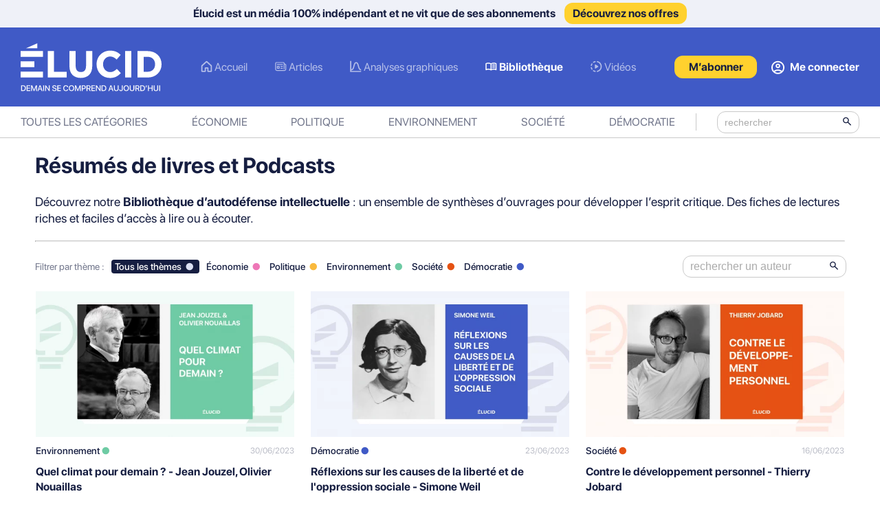

--- FILE ---
content_type: text/html; charset=utf-8
request_url: https://elucid.media/podcast-resume-livre/page/6/
body_size: 8347
content:
<!DOCTYPE html>

<!--[if lt IE 7]>
<html lang="fr-FR" class="no-js lt-ie9 lt-ie8 lt-ie7"><![endif]-->
<!--[if (IE 7)&!(IEMobile)]>
<html lang="fr-FR" class="no-js lt-ie9 lt-ie8"><![endif]-->
<!--[if (IE 8)&!(IEMobile)]>
<html lang="fr-FR" class="no-js lt-ie9"><![endif]-->
<!--[if gt IE 8]><!-->
<html lang="fr-FR" class="no-js"><!--<![endif]-->

<head>

    <script>var jQueryLoad=function(e){if("undefined"!=typeof jQuery)return e(),this;jQueryLoad.loadList||(jQueryLoad.loadList=[],jQueryLoad.runLoaded=function(){for(var e=0;e<jQueryLoad.loadList.length;e++)jQueryLoad.loadList[e]()}),jQueryLoad.loadList.push(e)},jQueryReady=function(e){return"undefined"!=typeof jQuery?(jQuery(document).ready(e),this):(jQueryReady.readyList||(jQueryReady.isReady=!1,jQueryReady.setLoaded=function(){if(!jQueryReady.isReady){jQueryReady.isReady=!0,clearInterval(jQueryReady.interval);for(var e=0;e<jQueryReady.readyList.length;e++)jQuery(document).ready(jQueryReady.readyList[e]);jQueryLoad.runLoaded&&jQueryLoad.runLoaded()}},jQueryReady.readyList=[],jQueryReady.interval=setInterval(function(){if("undefined"==typeof jQuery)return!1;jQueryReady.setLoaded()},100),Object.defineProperty&&Object.defineProperty(window,"jQuery",{get:function(){return window._jQueryReadyShouldNotBeUsed},set:function(e){window._jQueryReadyShouldNotBeUsed=e,Object.defineProperty(window,"jQuery",{}),jQueryReady.setLoaded()}})),jQueryReady.readyList.push(e),this)};</script>
    <meta charset="utf-8">

        <meta http-equiv="X-UA-Compatible" content="IE=edge">
    <meta name="viewport" content="width=device-width, initial-scale=1">

    <title>Résumé de livres et podcasts - La bibliothèque - Élucid</title>

    <meta name="theme-color" content="#405ac6"/>

    <link rel="icon" href="/favicon.ico">

    <link rel="apple-touch-icon" sizes="57x57" href="/images/apple-touch-icons/apple-touch-icon-57x57.png">
    <link rel="apple-touch-icon" sizes="60x60" href="/images/apple-touch-icons/apple-touch-icon-60x60.png">
    <link rel="apple-touch-icon" sizes="72x72" href="/images/apple-touch-icons/apple-touch-icon-72x72.png">
    <link rel="apple-touch-icon" sizes="76x76" href="/images/apple-touch-icons/apple-touch-icon-76x76.png">
    <link rel="apple-touch-icon" sizes="114x114" href="/images/apple-touch-icons/apple-touch-icon-114x114.png">
    <link rel="apple-touch-icon" sizes="120x120" href="/images/apple-touch-icons/apple-touch-icon-120x120.png">
    <link rel="apple-touch-icon" sizes="144x144" href="/images/apple-touch-icons/apple-touch-icon-144x144.png">
    <link rel="apple-touch-icon" sizes="152x152" href="/images/apple-touch-icons/apple-touch-icon-152x152.png">
    <link rel="apple-touch-icon" sizes="180x180" href="/images/apple-touch-icons/apple-touch-icon.png">

        
    
    <meta name="robots" content="max-snippet:-1,max-image-preview:standard,max-video-preview:-1"/>


    <meta property="og:image" content="https://elucid.media/images/share/elucid_share.png"/>
    <meta property="og:locale" content="fr_FR"/>
    <meta property="og:type" content="website"/>
    <meta property="og:title" content="Résumé de livres et podcasts - La bibliothèque - Élucid"/>
    <meta property="og:url" content="https://elucid.media/podcast-resume-livre/page/6/"/>

    <meta property="og:site_name" content="Élucid"/>
    <meta name="twitter:card" content="summary_large_image"/>
    <meta name="twitter:title" content="Résumé de livres et podcasts - La bibliothèque - Élucid"/>
    <meta name="twitter:image" content="https://elucid.media/images/share/elucid_share.png"/>


            <link rel="alternate" type="application/rss+xml" title="Élucid &raquo; Flux" href="https://elucid.media/feed"/>
    
    <link href="/css/cache/13612/lessc/style.css" rel="stylesheet">
    <script src="/js/cache/13612/jQuery-3.6.0.min.js"></script>
    
            <!-- Matomo Tag Manager -->
        <script>
            
            var _mtm = window._mtm = window._mtm || [];
            _mtm.push({'mtm.startTime': (new Date().getTime()), 'event': 'mtm.Start'});
            var d = document, g = d.createElement('script'), s = d.getElementsByTagName('script')[0];
            g.async = true;
            g.src = 'https://m.elucid.media/js/container_IKcIK8AL.js';
            s.parentNode.insertBefore(g, s);

        </script>
        <!-- End Matomo Tag Manager -->

        <!-- Matomo -->
        <script type="text/javascript">
            
            var _paq = window._paq = window._paq || [];

            
            
            // VisitorStatus
                        _paq.push(['setCustomDimension', customDimensionId = 1, customDimensionValue = 'guest']);

            _paq.push(['setCookieDomain', '*.elucid.media']);
            _paq.push(['trackVisibleContentImpressions']);
            _paq.push(['trackPageView']);
            _paq.push(['enableLinkTracking']);
            _paq.push(['alwaysUseSendBeacon']);
            _paq.push(['setTrackerUrl', 'https://m.elucid.media/matomo.php']);
            _paq.push(['setSiteId', '3']);
            var d = document, g = d.createElement('script'), s = d.getElementsByTagName('script')[0];
            g.type = 'text/javascript';
            g.async = true;
            g.src = 'https://m.elucid.media/matomo.js';
            s.parentNode.insertBefore(g, s);

            
        </script>
        <!-- End Matomo Code -->
    
    
    
</head>


<body class="with-top-bar">

    
    <header class="">

                    <div class="top-bar-subscribe">
                                    <p>Élucid est un média 100% indépendant et ne vit que de ses abonnements <a href="/offres">Découvrez nos offres</a></p>
                            </div>
        
        <div class="top-bar">

            <div class="inner">

                
                    <div class="top-search">
                        <form role="search" class="search light" method="GET" action="/">
    <span class="arrow-left">
         <img src="/images/cache/13612/icons/navigation/arrow-left.svg" alt="search"/>
    </span>
                            <span class="spacer"></span>
                            <div class="inner">
                                <label for="s" class="screen-reader-text"></label>
                                <input type="search" name="s" value="" placeholder="rechercher"/>
                                <button type="submit">
                                    <img src="/images/cache/13612/icons/navigation/search-light.svg" alt="search" height="18px" width="18px"/>
                                </button>
                            </div>
                        </form>
                    </div>

                
                <div class="logo">
                    <a href="/">
                        <img class="main" src="/images/cache/13612/icons/logo/elucid-logo.svg" alt="logo" height="70px" width="205px"/>
                        <img class="main small" src="/images/cache/13612/icons/logo/elucid-logo-sm.svg" alt="logo" height="70px" width="205px"/>
                        <img class="scroll" src="/images/cache/13612/icons/logo/elucid-logo-bulb.svg" alt="logo-bulb" height="55px" width="46px"/>
                    </a>
                </div>

                
                    <div class="menu-formats-container list_enabled">
                        <ul id="menu-2023-header-desktop-format" class="nav-formats">
                                                                                            <li class="menu-item menu-item-home">
                                    <a href="/">Accueil</a>
                                </li>
                                                                                            <li class="menu-item format-articles">
                                    <a href="/format/articles/">Articles</a>
                                </li>
                                                                                            <li class="menu-item format-graphes">
                                    <a href="/analyse-graphique/">Analyses graphiques</a>
                                </li>
                                                                                            <li class="menu-item format-bibliotheque current-menu-item">
                                    <a href="/podcast-resume-livre/">Bibliothèque</a>
                                </li>
                                                                                            <li class="menu-item format-video">
                                    <a href="/format/video/">Vidéos</a>
                                </li>
                                                    </ul>
                    </div>

                
                <div class="user">

                    
                        <a href="#search" class="btn-search">
                            <img class="icon" src="/images/cache/13612/icons/navigation/search.svg" alt="recherche" width="20px" height="20px">
                        </a>

                        
                                                    <a href="/offres" class="btn-subscribe list_enabled"><span>M’abonner</span></a>
                        
                    
                    
                        
                        <a href="https://compte.elucid.media/elucid/connexion?redirect=https%253A%252F%252Felucid.media%252Fpodcast-resume-livre%252Fpage%252F6%252F" class="btn-account list_enabled">
                            <img class="icon" src="/images/cache/13612/icons/navigation/account.svg" alt="mon compte" width="19px" height="20px">
                            <span>Me connecter</span>
                        </a>

                    
                </div>

            </div>

        </div>

        
            <div class="nav-bar">

                <div id="nav-bar-container" class="inner not-end">

                    
                    <div class="menu-categories-container">
                        <ul id="menu-categories" class="nav-categories">
                                                                                            <li class="menu-item menu-item-home">
                                    <a href="/">Toutes les catégories</a>
                                </li>
                                                                                            <li class="menu-item format-economie">
                                    <a href="/categorie/economie/">Économie</a>
                                </li>
                                                                                            <li class="menu-item format-politique">
                                    <a href="/categorie/politique/">Politique</a>
                                </li>
                                                                                            <li class="menu-item format-environnement">
                                    <a href="/categorie/environnement/">Environnement</a>
                                </li>
                                                                                            <li class="menu-item format-societe">
                                    <a href="/categorie/societe/">Société</a>
                                </li>
                                                                                            <li class="menu-item format-democratie">
                                    <a href="/categorie/democratie/">Démocratie</a>
                                </li>
                                                    </ul>
                    </div>

                    <form role="search" class="search dark" method="GET" action="/">
                        <span class="arrow-left">
                             <img src="/images/cache/13612/icons/navigation/arrow-left.svg" alt="search"/>
                        </span>
                        <span class="spacer"></span>
                        <div class="inner">
                            <label for="s" class="screen-reader-text"></label>
                            <input type="search" name="s" value="" placeholder="rechercher"/>
                            <button type="submit">
                                <img src="/images/cache/13612/icons/navigation/search-dark.svg" alt="search" height="18px" width="18px"/>
                            </button>
                        </div>
                    </form>


                </div>

            </div>

        
    </header>

    <div id="content">

    <div id="library" class="list">

        <div class="inner-content">

            <h1>Résumés de livres et Podcasts</h1>

            <p>Découvrez notre <b>Bibliothèque d’autodéfense intellectuelle</b> : un ensemble de synthèses d’ouvrages pour développer l’esprit critique. <span class="desktop-only">Des fiches de lectures riches et faciles d’accès à lire ou à écouter.</span></p>

            <hr/>

            <div class="actions">

                
                <div class="filters">

                    <h4>Filtrer par thème :</h4>

                    
                    <a href="/podcast-resume-livre/" class="all active">
                        Tous les thèmes
                    </a>

                    
                        
                        <a href="/podcast-resume-livre/?filter=economie" class="economie">
                            Économie                        </a>

                    
                        
                        <a href="/podcast-resume-livre/?filter=politique" class="politique">
                            Politique                        </a>

                    
                        
                        <a href="/podcast-resume-livre/?filter=environnement" class="environnement">
                            Environnement                        </a>

                    
                        
                        <a href="/podcast-resume-livre/?filter=societe" class="societe">
                            Société                        </a>

                    
                        
                        <a href="/podcast-resume-livre/?filter=democratie" class="democratie">
                            Démocratie                        </a>

                    
                </div>

                <div class="search">

                    <form method="GET" action="">
                        <div class="inner">
                                                        <label for="author" class="screen-reader-text"></label>
                            <input type="search" name="author" value="" placeholder="rechercher un auteur">
                            <button type="submit">
                                <img src="/images/cache/13612/icons/navigation/search-dark.svg" alt="search" height="18px" width="18px"/>
                            </button>
                        </div>
                    </form>

                </div>

            </div>


                <div class="list">

        
            <a href="/podcast-resume-livre/quel-climat-pour-demain-jean-jouzel-olivier-nouaillas" class="library thumbnail">

                <article>

                    <span class="thumb-ratio">
                        <img src="https://elucid.media/wp-content/uploads/resized/2024/04/jouzel-nouaillas-quel-climat-pour-demain-resume-livre.jpg_fit-576x0-q87-hash00.jpg" alt="Quel climat pour demain ? - Jean Jouzel, Olivier Nouaillas image" class="thumb"  sizes="(max-width: 360px) 320px,(max-width: 576px) 576px,(max-width: 768px) 362px,(max-width: 1024px) 512px,(max-width: 1280px) 401px,(min-width: 1280px) 421px,320px" srcset="https://elucid.media/wp-content/uploads/resized/2024/04/jouzel-nouaillas-quel-climat-pour-demain-resume-livre.jpg_fit-480x0-q87-hash00.jpg 320w, https://elucid.media/wp-content/uploads/resized/2024/04/jouzel-nouaillas-quel-climat-pour-demain-resume-livre.jpg_fit-543x0-q87-hash00.jpg 362w, https://elucid.media/wp-content/uploads/resized/2024/04/jouzel-nouaillas-quel-climat-pour-demain-resume-livre.jpg_fit-602x0-q87-hash00.jpg 401w, https://elucid.media/wp-content/uploads/resized/2024/04/jouzel-nouaillas-quel-climat-pour-demain-resume-livre.jpg_fit-632x0-q87-hash00.jpg 421w, https://elucid.media/wp-content/uploads/resized/2024/04/jouzel-nouaillas-quel-climat-pour-demain-resume-livre.jpg_fit-768x0-q87-hash00.jpg 512w, https://elucid.media/wp-content/uploads/resized/2024/04/jouzel-nouaillas-quel-climat-pour-demain-resume-livre.jpg_fit-864x0-q87-hash00.jpg 576w" />                    </span>

                    <div class="textual">

                        <div class="top">

                            <div class="badges">

                                                                    <div class="badge category environnement">Environnement</div>
                                
                                
                            </div>

                            <div class="date">
                                30/06/2023                            </div>

                        </div>

                        <h2 class="title">
                            Quel climat pour demain ? - Jean Jouzel, Olivier Nouaillas                        </h2>

                    </div>

                </article>

            </a>
            
            <a href="/podcast-resume-livre/reflexions-sur-les-causes-de-la-liberte-et-de-l-oppression-sociale-simone-weil" class="library thumbnail">

                <article>

                    <span class="thumb-ratio">
                        <img src="https://elucid.media/wp-content/uploads/resized/2024/04/weil-simone-reflexions-causes-liberte-oppression-sociale-resume-livre.jpg_fit-576x0-q87-hash00.jpg" alt="Réflexions sur les causes de la liberté et de l&#039;oppression sociale - Simone Weil image" class="thumb"  sizes="(max-width: 360px) 320px,(max-width: 576px) 576px,(max-width: 768px) 362px,(max-width: 1024px) 512px,(max-width: 1280px) 401px,(min-width: 1280px) 421px,320px" srcset="https://elucid.media/wp-content/uploads/resized/2024/04/weil-simone-reflexions-causes-liberte-oppression-sociale-resume-livre.jpg_fit-480x0-q87-hash00.jpg 320w, https://elucid.media/wp-content/uploads/resized/2024/04/weil-simone-reflexions-causes-liberte-oppression-sociale-resume-livre.jpg_fit-543x0-q87-hash00.jpg 362w, https://elucid.media/wp-content/uploads/resized/2024/04/weil-simone-reflexions-causes-liberte-oppression-sociale-resume-livre.jpg_fit-602x0-q87-hash00.jpg 401w, https://elucid.media/wp-content/uploads/resized/2024/04/weil-simone-reflexions-causes-liberte-oppression-sociale-resume-livre.jpg_fit-632x0-q87-hash00.jpg 421w, https://elucid.media/wp-content/uploads/resized/2024/04/weil-simone-reflexions-causes-liberte-oppression-sociale-resume-livre.jpg_fit-768x0-q87-hash00.jpg 512w, https://elucid.media/wp-content/uploads/resized/2024/04/weil-simone-reflexions-causes-liberte-oppression-sociale-resume-livre.jpg_fit-864x0-q87-hash00.jpg 576w" />                    </span>

                    <div class="textual">

                        <div class="top">

                            <div class="badges">

                                                                    <div class="badge category democratie">Démocratie</div>
                                
                                
                            </div>

                            <div class="date">
                                23/06/2023                            </div>

                        </div>

                        <h2 class="title">
                            Réflexions sur les causes de la liberté et de l&#039;oppression sociale - Simone Weil                        </h2>

                    </div>

                </article>

            </a>
            
            <a href="/podcast-resume-livre/contre-le-developpement-personnel-thierry-jobard" class="library thumbnail">

                <article>

                    <span class="thumb-ratio">
                        <img src="https://elucid.media/wp-content/uploads/resized/2024/04/jobard-thierry-contre-developpement-personnel-resume-livre.jpg_fit-576x0-q87-hash00.jpg" alt="Contre le développement personnel - Thierry Jobard image" class="thumb"  sizes="(max-width: 360px) 320px,(max-width: 576px) 576px,(max-width: 768px) 362px,(max-width: 1024px) 512px,(max-width: 1280px) 401px,(min-width: 1280px) 421px,320px" srcset="https://elucid.media/wp-content/uploads/resized/2024/04/jobard-thierry-contre-developpement-personnel-resume-livre.jpg_fit-480x0-q87-hash00.jpg 320w, https://elucid.media/wp-content/uploads/resized/2024/04/jobard-thierry-contre-developpement-personnel-resume-livre.jpg_fit-543x0-q87-hash00.jpg 362w, https://elucid.media/wp-content/uploads/resized/2024/04/jobard-thierry-contre-developpement-personnel-resume-livre.jpg_fit-602x0-q87-hash00.jpg 401w, https://elucid.media/wp-content/uploads/resized/2024/04/jobard-thierry-contre-developpement-personnel-resume-livre.jpg_fit-632x0-q87-hash00.jpg 421w, https://elucid.media/wp-content/uploads/resized/2024/04/jobard-thierry-contre-developpement-personnel-resume-livre.jpg_fit-768x0-q87-hash00.jpg 512w, https://elucid.media/wp-content/uploads/resized/2024/04/jobard-thierry-contre-developpement-personnel-resume-livre.jpg_fit-864x0-q87-hash00.jpg 576w" />                    </span>

                    <div class="textual">

                        <div class="top">

                            <div class="badges">

                                                                    <div class="badge category societe">Société</div>
                                
                                
                            </div>

                            <div class="date">
                                16/06/2023                            </div>

                        </div>

                        <h2 class="title">
                            Contre le développement personnel - Thierry Jobard                        </h2>

                    </div>

                </article>

            </a>
            
            <a href="/podcast-resume-livre/lart-davoir-toujours-raison-arthur-schopenhauer" class="library thumbnail">

                <article>

                    <span class="thumb-ratio">
                        <img src="https://elucid.media/wp-content/uploads/resized/2024/04/schopenhauer-arthur-art-avoir-toujours-raison-resume-livre.jpg_fit-576x0-q87-hash00.jpg" alt="L&#039;Art d&#039;avoir toujours raison - Arthur Schopenhauer image" class="thumb"  sizes="(max-width: 360px) 320px,(max-width: 576px) 576px,(max-width: 768px) 362px,(max-width: 1024px) 512px,(max-width: 1280px) 401px,(min-width: 1280px) 421px,320px" srcset="https://elucid.media/wp-content/uploads/resized/2024/04/schopenhauer-arthur-art-avoir-toujours-raison-resume-livre.jpg_fit-480x0-q87-hash00.jpg 320w, https://elucid.media/wp-content/uploads/resized/2024/04/schopenhauer-arthur-art-avoir-toujours-raison-resume-livre.jpg_fit-543x0-q87-hash00.jpg 362w, https://elucid.media/wp-content/uploads/resized/2024/04/schopenhauer-arthur-art-avoir-toujours-raison-resume-livre.jpg_fit-602x0-q87-hash00.jpg 401w, https://elucid.media/wp-content/uploads/resized/2024/04/schopenhauer-arthur-art-avoir-toujours-raison-resume-livre.jpg_fit-632x0-q87-hash00.jpg 421w, https://elucid.media/wp-content/uploads/resized/2024/04/schopenhauer-arthur-art-avoir-toujours-raison-resume-livre.jpg_fit-768x0-q87-hash00.jpg 512w, https://elucid.media/wp-content/uploads/resized/2024/04/schopenhauer-arthur-art-avoir-toujours-raison-resume-livre.jpg_fit-864x0-q87-hash00.jpg 576w" />                    </span>

                    <div class="textual">

                        <div class="top">

                            <div class="badges">

                                                                    <div class="badge category democratie">Démocratie</div>
                                
                                
                            </div>

                            <div class="date">
                                09/06/2023                            </div>

                        </div>

                        <h2 class="title">
                            L&#039;Art d&#039;avoir toujours raison - Arthur Schopenhauer                        </h2>

                    </div>

                </article>

            </a>
            
            <a href="/podcast-resume-livre/lerreur-et-lorgueil-penseurs-de-la-gauche-moderne-roger-scruton" class="library thumbnail">

                <article>

                    <span class="thumb-ratio">
                        <img src="https://elucid.media/wp-content/uploads/resized/2024/04/scruton-roger-erreur-orgueil-penseurs-gauche-moderne-resume-livre.jpg_fit-576x0-q87-hash00.jpg" alt="L&#039;erreur et l’orgueil. Penseurs de la gauche moderne - Roger Scruton image" class="thumb"  sizes="(max-width: 360px) 320px,(max-width: 576px) 576px,(max-width: 768px) 362px,(max-width: 1024px) 512px,(max-width: 1280px) 401px,(min-width: 1280px) 421px,320px" srcset="https://elucid.media/wp-content/uploads/resized/2024/04/scruton-roger-erreur-orgueil-penseurs-gauche-moderne-resume-livre.jpg_fit-480x0-q87-hash00.jpg 320w, https://elucid.media/wp-content/uploads/resized/2024/04/scruton-roger-erreur-orgueil-penseurs-gauche-moderne-resume-livre.jpg_fit-543x0-q87-hash00.jpg 362w, https://elucid.media/wp-content/uploads/resized/2024/04/scruton-roger-erreur-orgueil-penseurs-gauche-moderne-resume-livre.jpg_fit-602x0-q87-hash00.jpg 401w, https://elucid.media/wp-content/uploads/resized/2024/04/scruton-roger-erreur-orgueil-penseurs-gauche-moderne-resume-livre.jpg_fit-632x0-q87-hash00.jpg 421w, https://elucid.media/wp-content/uploads/resized/2024/04/scruton-roger-erreur-orgueil-penseurs-gauche-moderne-resume-livre.jpg_fit-768x0-q87-hash00.jpg 512w, https://elucid.media/wp-content/uploads/resized/2024/04/scruton-roger-erreur-orgueil-penseurs-gauche-moderne-resume-livre.jpg_fit-864x0-q87-hash00.jpg 576w" />                    </span>

                    <div class="textual">

                        <div class="top">

                            <div class="badges">

                                                                    <div class="badge category politique">Politique</div>
                                
                                
                            </div>

                            <div class="date">
                                02/06/2023                            </div>

                        </div>

                        <h2 class="title">
                            L&#039;erreur et l’orgueil. Penseurs de la gauche moderne - Roger Scruton                        </h2>

                    </div>

                </article>

            </a>
            
            <a href="/podcast-resume-livre/sur-la-television-pierre-bourdieu" class="library thumbnail">

                <article>

                    <span class="thumb-ratio">
                        <img src="https://elucid.media/wp-content/uploads/resized/2024/04/bourdieu-pierre-sur-la-television-resume-livre.jpg_fit-576x0-q87-hash00.jpg" alt="Sur la Télévision - Pierre Bourdieu image" class="thumb"  sizes="(max-width: 360px) 320px,(max-width: 576px) 576px,(max-width: 768px) 362px,(max-width: 1024px) 512px,(max-width: 1280px) 401px,(min-width: 1280px) 421px,320px" srcset="https://elucid.media/wp-content/uploads/resized/2024/04/bourdieu-pierre-sur-la-television-resume-livre.jpg_fit-480x0-q87-hash00.jpg 320w, https://elucid.media/wp-content/uploads/resized/2024/04/bourdieu-pierre-sur-la-television-resume-livre.jpg_fit-543x0-q87-hash00.jpg 362w, https://elucid.media/wp-content/uploads/resized/2024/04/bourdieu-pierre-sur-la-television-resume-livre.jpg_fit-602x0-q87-hash00.jpg 401w, https://elucid.media/wp-content/uploads/resized/2024/04/bourdieu-pierre-sur-la-television-resume-livre.jpg_fit-632x0-q87-hash00.jpg 421w, https://elucid.media/wp-content/uploads/resized/2024/04/bourdieu-pierre-sur-la-television-resume-livre.jpg_fit-768x0-q87-hash00.jpg 512w, https://elucid.media/wp-content/uploads/resized/2024/04/bourdieu-pierre-sur-la-television-resume-livre.jpg_fit-864x0-q87-hash00.jpg 576w" />                    </span>

                    <div class="textual">

                        <div class="top">

                            <div class="badges">

                                                                    <div class="badge category societe">Société</div>
                                
                                
                            </div>

                            <div class="date">
                                26/05/2023                            </div>

                        </div>

                        <h2 class="title">
                            Sur la Télévision - Pierre Bourdieu                        </h2>

                    </div>

                </article>

            </a>
            
            <a href="/podcast-resume-livre/le-prince-machiavel" class="library thumbnail">

                <article>

                    <span class="thumb-ratio">
                        <img src="https://elucid.media/wp-content/uploads/resized/2024/04/machiavel-nicolas-le-prince-resume-livre.jpg_fit-576x0-q87-hash00.jpg" alt="Le Prince - Nicolas Machiavel image" class="thumb"  sizes="(max-width: 360px) 320px,(max-width: 576px) 576px,(max-width: 768px) 362px,(max-width: 1024px) 512px,(max-width: 1280px) 401px,(min-width: 1280px) 421px,320px" srcset="https://elucid.media/wp-content/uploads/resized/2024/04/machiavel-nicolas-le-prince-resume-livre.jpg_fit-480x0-q87-hash00.jpg 320w, https://elucid.media/wp-content/uploads/resized/2024/04/machiavel-nicolas-le-prince-resume-livre.jpg_fit-543x0-q87-hash00.jpg 362w, https://elucid.media/wp-content/uploads/resized/2024/04/machiavel-nicolas-le-prince-resume-livre.jpg_fit-602x0-q87-hash00.jpg 401w, https://elucid.media/wp-content/uploads/resized/2024/04/machiavel-nicolas-le-prince-resume-livre.jpg_fit-632x0-q87-hash00.jpg 421w, https://elucid.media/wp-content/uploads/resized/2024/04/machiavel-nicolas-le-prince-resume-livre.jpg_fit-768x0-q87-hash00.jpg 512w, https://elucid.media/wp-content/uploads/resized/2024/04/machiavel-nicolas-le-prince-resume-livre.jpg_fit-864x0-q87-hash00.jpg 576w" />                    </span>

                    <div class="textual">

                        <div class="top">

                            <div class="badges">

                                                                    <div class="badge category politique">Politique</div>
                                
                                
                            </div>

                            <div class="date">
                                19/05/2023                            </div>

                        </div>

                        <h2 class="title">
                            Le Prince - Nicolas Machiavel                        </h2>

                    </div>

                </article>

            </a>
            
            <a href="/podcast-resume-livre/la-femme-au-temps-des-cathedrales-regine-pernoud" class="library thumbnail">

                <article>

                    <span class="thumb-ratio">
                        <img src="https://elucid.media/wp-content/uploads/resized/2024/04/pernoud-regine-femmes-temps-cathedrales-resume-livre.jpg_fit-576x0-q87-hash00.jpg" alt="La Femme au temps des cathédrales - Régine Pernoud image" class="thumb"  sizes="(max-width: 360px) 320px,(max-width: 576px) 576px,(max-width: 768px) 362px,(max-width: 1024px) 512px,(max-width: 1280px) 401px,(min-width: 1280px) 421px,320px" srcset="https://elucid.media/wp-content/uploads/resized/2024/04/pernoud-regine-femmes-temps-cathedrales-resume-livre.jpg_fit-480x0-q87-hash00.jpg 320w, https://elucid.media/wp-content/uploads/resized/2024/04/pernoud-regine-femmes-temps-cathedrales-resume-livre.jpg_fit-543x0-q87-hash00.jpg 362w, https://elucid.media/wp-content/uploads/resized/2024/04/pernoud-regine-femmes-temps-cathedrales-resume-livre.jpg_fit-602x0-q87-hash00.jpg 401w, https://elucid.media/wp-content/uploads/resized/2024/04/pernoud-regine-femmes-temps-cathedrales-resume-livre.jpg_fit-632x0-q87-hash00.jpg 421w, https://elucid.media/wp-content/uploads/resized/2024/04/pernoud-regine-femmes-temps-cathedrales-resume-livre.jpg_fit-768x0-q87-hash00.jpg 512w, https://elucid.media/wp-content/uploads/resized/2024/04/pernoud-regine-femmes-temps-cathedrales-resume-livre.jpg_fit-864x0-q87-hash00.jpg 576w" />                    </span>

                    <div class="textual">

                        <div class="top">

                            <div class="badges">

                                                                    <div class="badge category societe">Société</div>
                                
                                
                            </div>

                            <div class="date">
                                12/05/2023                            </div>

                        </div>

                        <h2 class="title">
                            La Femme au temps des cathédrales - Régine Pernoud                        </h2>

                    </div>

                </article>

            </a>
            
            <a href="/podcast-resume-livre/les-nouveaux-chiens-de-garde-serge-halimi" class="library thumbnail">

                <article>

                    <span class="thumb-ratio">
                        <img src="https://elucid.media/wp-content/uploads/resized/2024/04/halimi-serge-nouveaux-chiens-garde-resume-livre.jpg_fit-576x0-q87-hash00.jpg" alt="Les Nouveaux Chiens de garde - Serge Halimi image" class="thumb"  sizes="(max-width: 360px) 320px,(max-width: 576px) 576px,(max-width: 768px) 362px,(max-width: 1024px) 512px,(max-width: 1280px) 401px,(min-width: 1280px) 421px,320px" srcset="https://elucid.media/wp-content/uploads/resized/2024/04/halimi-serge-nouveaux-chiens-garde-resume-livre.jpg_fit-480x0-q87-hash00.jpg 320w, https://elucid.media/wp-content/uploads/resized/2024/04/halimi-serge-nouveaux-chiens-garde-resume-livre.jpg_fit-543x0-q87-hash00.jpg 362w, https://elucid.media/wp-content/uploads/resized/2024/04/halimi-serge-nouveaux-chiens-garde-resume-livre.jpg_fit-602x0-q87-hash00.jpg 401w, https://elucid.media/wp-content/uploads/resized/2024/04/halimi-serge-nouveaux-chiens-garde-resume-livre.jpg_fit-632x0-q87-hash00.jpg 421w, https://elucid.media/wp-content/uploads/resized/2024/04/halimi-serge-nouveaux-chiens-garde-resume-livre.jpg_fit-768x0-q87-hash00.jpg 512w, https://elucid.media/wp-content/uploads/resized/2024/04/halimi-serge-nouveaux-chiens-garde-resume-livre.jpg_fit-864x0-q87-hash00.jpg 576w" />                    </span>

                    <div class="textual">

                        <div class="top">

                            <div class="badges">

                                                                    <div class="badge category democratie">Démocratie</div>
                                
                                
                            </div>

                            <div class="date">
                                05/05/2023                            </div>

                        </div>

                        <h2 class="title">
                            Les Nouveaux Chiens de garde - Serge Halimi                        </h2>

                    </div>

                </article>

            </a>
            
            <a href="/podcast-resume-livre/introduction-a-leconomie-jacques-genereux" class="library thumbnail">

                <article>

                    <span class="thumb-ratio">
                        <img src="https://elucid.media/wp-content/uploads/resized/2024/04/genereux-jacques-introduction-economie-resume-livre.jpg_fit-576x0-q87-hash00.jpg" alt="Introduction à l&#039;Économie - Jacques Généreux image" class="thumb"  sizes="(max-width: 360px) 320px,(max-width: 576px) 576px,(max-width: 768px) 362px,(max-width: 1024px) 512px,(max-width: 1280px) 401px,(min-width: 1280px) 421px,320px" srcset="https://elucid.media/wp-content/uploads/resized/2024/04/genereux-jacques-introduction-economie-resume-livre.jpg_fit-480x0-q87-hash00.jpg 320w, https://elucid.media/wp-content/uploads/resized/2024/04/genereux-jacques-introduction-economie-resume-livre.jpg_fit-543x0-q87-hash00.jpg 362w, https://elucid.media/wp-content/uploads/resized/2024/04/genereux-jacques-introduction-economie-resume-livre.jpg_fit-602x0-q87-hash00.jpg 401w, https://elucid.media/wp-content/uploads/resized/2024/04/genereux-jacques-introduction-economie-resume-livre.jpg_fit-632x0-q87-hash00.jpg 421w, https://elucid.media/wp-content/uploads/resized/2024/04/genereux-jacques-introduction-economie-resume-livre.jpg_fit-768x0-q87-hash00.jpg 512w, https://elucid.media/wp-content/uploads/resized/2024/04/genereux-jacques-introduction-economie-resume-livre.jpg_fit-864x0-q87-hash00.jpg 576w" />                    </span>

                    <div class="textual">

                        <div class="top">

                            <div class="badges">

                                                                    <div class="badge category economie">Économie</div>
                                
                                
                            </div>

                            <div class="date">
                                28/04/2023                            </div>

                        </div>

                        <h2 class="title">
                            Introduction à l&#039;Économie - Jacques Généreux                        </h2>

                    </div>

                </article>

            </a>
            
            <a href="/podcast-resume-livre/le-travail-enjeu-des-retraites-bernard-friot" class="library thumbnail">

                <article>

                    <span class="thumb-ratio">
                        <img src="https://elucid.media/wp-content/uploads/resized/2024/04/friot-bernard-enjeu-des-retraites-resume-livre.jpg_fit-576x0-q87-hash00.jpg" alt="Le travail, enjeu des retraites - Bernard Friot image" class="thumb"  sizes="(max-width: 360px) 320px,(max-width: 576px) 576px,(max-width: 768px) 362px,(max-width: 1024px) 512px,(max-width: 1280px) 401px,(min-width: 1280px) 421px,320px" srcset="https://elucid.media/wp-content/uploads/resized/2024/04/friot-bernard-enjeu-des-retraites-resume-livre.jpg_fit-480x0-q87-hash00.jpg 320w, https://elucid.media/wp-content/uploads/resized/2024/04/friot-bernard-enjeu-des-retraites-resume-livre.jpg_fit-543x0-q87-hash00.jpg 362w, https://elucid.media/wp-content/uploads/resized/2024/04/friot-bernard-enjeu-des-retraites-resume-livre.jpg_fit-602x0-q87-hash00.jpg 401w, https://elucid.media/wp-content/uploads/resized/2024/04/friot-bernard-enjeu-des-retraites-resume-livre.jpg_fit-632x0-q87-hash00.jpg 421w, https://elucid.media/wp-content/uploads/resized/2024/04/friot-bernard-enjeu-des-retraites-resume-livre.jpg_fit-768x0-q87-hash00.jpg 512w, https://elucid.media/wp-content/uploads/resized/2024/04/friot-bernard-enjeu-des-retraites-resume-livre.jpg_fit-864x0-q87-hash00.jpg 576w" />                    </span>

                    <div class="textual">

                        <div class="top">

                            <div class="badges">

                                                                    <div class="badge category economie">Économie</div>
                                
                                
                            </div>

                            <div class="date">
                                21/04/2023                            </div>

                        </div>

                        <h2 class="title">
                            Le travail, enjeu des retraites - Bernard Friot                        </h2>

                    </div>

                </article>

            </a>
            
            <a href="/podcast-resume-livre/la-lutte-ou-la-chute-noam-chomsky" class="library thumbnail">

                <article>

                    <span class="thumb-ratio">
                        <img src="https://elucid.media/wp-content/uploads/resized/2024/04/chomsky-noam-lutte-chute-resume-livre.jpg_fit-576x0-q87-hash00.jpg" alt="La Lutte ou la Chute - Noam Chomsky image" class="thumb"  sizes="(max-width: 360px) 320px,(max-width: 576px) 576px,(max-width: 768px) 362px,(max-width: 1024px) 512px,(max-width: 1280px) 401px,(min-width: 1280px) 421px,320px" srcset="https://elucid.media/wp-content/uploads/resized/2024/04/chomsky-noam-lutte-chute-resume-livre.jpg_fit-480x0-q87-hash00.jpg 320w, https://elucid.media/wp-content/uploads/resized/2024/04/chomsky-noam-lutte-chute-resume-livre.jpg_fit-543x0-q87-hash00.jpg 362w, https://elucid.media/wp-content/uploads/resized/2024/04/chomsky-noam-lutte-chute-resume-livre.jpg_fit-602x0-q87-hash00.jpg 401w, https://elucid.media/wp-content/uploads/resized/2024/04/chomsky-noam-lutte-chute-resume-livre.jpg_fit-632x0-q87-hash00.jpg 421w, https://elucid.media/wp-content/uploads/resized/2024/04/chomsky-noam-lutte-chute-resume-livre.jpg_fit-768x0-q87-hash00.jpg 512w, https://elucid.media/wp-content/uploads/resized/2024/04/chomsky-noam-lutte-chute-resume-livre.jpg_fit-864x0-q87-hash00.jpg 576w" />                    </span>

                    <div class="textual">

                        <div class="top">

                            <div class="badges">

                                                                    <div class="badge category democratie">Démocratie</div>
                                
                                
                            </div>

                            <div class="date">
                                14/04/2023                            </div>

                        </div>

                        <h2 class="title">
                            La Lutte ou la Chute - Noam Chomsky                        </h2>

                    </div>

                </article>

            </a>
            
            <a href="/podcast-resume-livre/le-liberalisme-et-les-limites-de-la-justice-michael-sandel" class="library thumbnail">

                <article>

                    <span class="thumb-ratio">
                        <img src="https://elucid.media/wp-content/uploads/resized/2023/04/sandel-michael-liberalisme-limites-justice.jpg_fit-576x0-q87-hash00.jpg" alt="Le libéralisme et les limites de la justice - Michael Sandel image" class="thumb"  sizes="(max-width: 360px) 320px,(max-width: 576px) 576px,(max-width: 768px) 362px,(max-width: 1024px) 512px,(max-width: 1280px) 401px,(min-width: 1280px) 421px,320px" srcset="https://elucid.media/wp-content/uploads/resized/2023/04/sandel-michael-liberalisme-limites-justice.jpg_fit-480x0-q87-hash00.jpg 320w, https://elucid.media/wp-content/uploads/resized/2023/04/sandel-michael-liberalisme-limites-justice.jpg_fit-543x0-q87-hash00.jpg 362w, https://elucid.media/wp-content/uploads/resized/2023/04/sandel-michael-liberalisme-limites-justice.jpg_fit-602x0-q87-hash00.jpg 401w, https://elucid.media/wp-content/uploads/resized/2023/04/sandel-michael-liberalisme-limites-justice.jpg_fit-632x0-q87-hash00.jpg 421w, https://elucid.media/wp-content/uploads/resized/2023/04/sandel-michael-liberalisme-limites-justice.jpg_fit-768x0-q87-hash00.jpg 512w, https://elucid.media/wp-content/uploads/resized/2023/04/sandel-michael-liberalisme-limites-justice.jpg_fit-864x0-q87-hash00.jpg 576w" />                    </span>

                    <div class="textual">

                        <div class="top">

                            <div class="badges">

                                                                    <div class="badge category politique">Politique</div>
                                
                                
                            </div>

                            <div class="date">
                                07/04/2023                            </div>

                        </div>

                        <h2 class="title">
                            Le libéralisme et les limites de la justice - Michael Sandel                        </h2>

                    </div>

                </article>

            </a>
            
            <a href="/podcast-resume-livre/les-heritiers-les-etudiants-et-la-culture-pierre-bourdieu" class="library thumbnail">

                <article>

                    <span class="thumb-ratio">
                        <img src="https://elucid.media/wp-content/uploads/resized/2024/04/bourdieu-pierre-les-heritiers-resume-livre.jpg_fit-576x0-q87-hash00.jpg" alt="Les Héritiers. Les étudiants et la culture - Pierre Bourdieu image" class="thumb"  sizes="(max-width: 360px) 320px,(max-width: 576px) 576px,(max-width: 768px) 362px,(max-width: 1024px) 512px,(max-width: 1280px) 401px,(min-width: 1280px) 421px,320px" srcset="https://elucid.media/wp-content/uploads/resized/2024/04/bourdieu-pierre-les-heritiers-resume-livre.jpg_fit-480x0-q87-hash00.jpg 320w, https://elucid.media/wp-content/uploads/resized/2024/04/bourdieu-pierre-les-heritiers-resume-livre.jpg_fit-543x0-q87-hash00.jpg 362w, https://elucid.media/wp-content/uploads/resized/2024/04/bourdieu-pierre-les-heritiers-resume-livre.jpg_fit-602x0-q87-hash00.jpg 401w, https://elucid.media/wp-content/uploads/resized/2024/04/bourdieu-pierre-les-heritiers-resume-livre.jpg_fit-632x0-q87-hash00.jpg 421w, https://elucid.media/wp-content/uploads/resized/2024/04/bourdieu-pierre-les-heritiers-resume-livre.jpg_fit-768x0-q87-hash00.jpg 512w, https://elucid.media/wp-content/uploads/resized/2024/04/bourdieu-pierre-les-heritiers-resume-livre.jpg_fit-864x0-q87-hash00.jpg 576w" />                    </span>

                    <div class="textual">

                        <div class="top">

                            <div class="badges">

                                                                    <div class="badge category societe">Société</div>
                                
                                
                            </div>

                            <div class="date">
                                31/03/2023                            </div>

                        </div>

                        <h2 class="title">
                            Les Héritiers. Les étudiants et la culture - Pierre Bourdieu                        </h2>

                    </div>

                </article>

            </a>
            
            <a href="/podcast-resume-livre/1-pourcent-reprendre-le-pouvoir-face-a-la-toute-puissance-des-riches-vandana-shiva" class="library thumbnail">

                <article>

                    <span class="thumb-ratio">
                        <img src="https://elucid.media/wp-content/uploads/resized/2024/04/shiva-vandana-reprendre-pouvoir-face-toute-puissance-riches-resume-livre.jpg_fit-576x0-q87-hash00.jpg" alt="1 %. Reprendre le pouvoir face à la toute-puissance des riches - Vandana Shiva image" class="thumb"  sizes="(max-width: 360px) 320px,(max-width: 576px) 576px,(max-width: 768px) 362px,(max-width: 1024px) 512px,(max-width: 1280px) 401px,(min-width: 1280px) 421px,320px" srcset="https://elucid.media/wp-content/uploads/resized/2024/04/shiva-vandana-reprendre-pouvoir-face-toute-puissance-riches-resume-livre.jpg_fit-480x0-q87-hash00.jpg 320w, https://elucid.media/wp-content/uploads/resized/2024/04/shiva-vandana-reprendre-pouvoir-face-toute-puissance-riches-resume-livre.jpg_fit-543x0-q87-hash00.jpg 362w, https://elucid.media/wp-content/uploads/resized/2024/04/shiva-vandana-reprendre-pouvoir-face-toute-puissance-riches-resume-livre.jpg_fit-602x0-q87-hash00.jpg 401w, https://elucid.media/wp-content/uploads/resized/2024/04/shiva-vandana-reprendre-pouvoir-face-toute-puissance-riches-resume-livre.jpg_fit-632x0-q87-hash00.jpg 421w, https://elucid.media/wp-content/uploads/resized/2024/04/shiva-vandana-reprendre-pouvoir-face-toute-puissance-riches-resume-livre.jpg_fit-768x0-q87-hash00.jpg 512w, https://elucid.media/wp-content/uploads/resized/2024/04/shiva-vandana-reprendre-pouvoir-face-toute-puissance-riches-resume-livre.jpg_fit-864x0-q87-hash00.jpg 576w" />                    </span>

                    <div class="textual">

                        <div class="top">

                            <div class="badges">

                                                                    <div class="badge category democratie">Démocratie</div>
                                
                                
                            </div>

                            <div class="date">
                                24/03/2023                            </div>

                        </div>

                        <h2 class="title">
                            1 %. Reprendre le pouvoir face à la toute-puissance des riches - Vandana Shiva                        </h2>

                    </div>

                </article>

            </a>
            
            <a href="/podcast-resume-livre/le-droit-international-et-les-puissances-occidentales-robert-charvin" class="library thumbnail">

                <article>

                    <span class="thumb-ratio">
                        <img src="https://elucid.media/wp-content/uploads/resized/2024/04/charvin-robert-droit-international-puissances-occidentales-resume-livre.jpg_fit-576x0-q87-hash00.jpg" alt="Le droit international et les puissances occidentales - Robert Charvin image" class="thumb"  sizes="(max-width: 360px) 320px,(max-width: 576px) 576px,(max-width: 768px) 362px,(max-width: 1024px) 512px,(max-width: 1280px) 401px,(min-width: 1280px) 421px,320px" srcset="https://elucid.media/wp-content/uploads/resized/2024/04/charvin-robert-droit-international-puissances-occidentales-resume-livre.jpg_fit-480x0-q87-hash00.jpg 320w, https://elucid.media/wp-content/uploads/resized/2024/04/charvin-robert-droit-international-puissances-occidentales-resume-livre.jpg_fit-543x0-q87-hash00.jpg 362w, https://elucid.media/wp-content/uploads/resized/2024/04/charvin-robert-droit-international-puissances-occidentales-resume-livre.jpg_fit-602x0-q87-hash00.jpg 401w, https://elucid.media/wp-content/uploads/resized/2024/04/charvin-robert-droit-international-puissances-occidentales-resume-livre.jpg_fit-632x0-q87-hash00.jpg 421w, https://elucid.media/wp-content/uploads/resized/2024/04/charvin-robert-droit-international-puissances-occidentales-resume-livre.jpg_fit-768x0-q87-hash00.jpg 512w, https://elucid.media/wp-content/uploads/resized/2024/04/charvin-robert-droit-international-puissances-occidentales-resume-livre.jpg_fit-864x0-q87-hash00.jpg 576w" />                    </span>

                    <div class="textual">

                        <div class="top">

                            <div class="badges">

                                                                    <div class="badge category politique">Politique</div>
                                
                                
                            </div>

                            <div class="date">
                                17/03/2023                            </div>

                        </div>

                        <h2 class="title">
                            Le droit international et les puissances occidentales - Robert Charvin                        </h2>

                    </div>

                </article>

            </a>
            
            <a href="/podcast-resume-livre/la-cause-des-femmes-gisele-halimi" class="library thumbnail">

                <article>

                    <span class="thumb-ratio">
                        <img src="https://elucid.media/wp-content/uploads/resized/2024/04/halimi-gisele-cause-femmes-resume-livre.jpg_fit-576x0-q87-hash00.jpg" alt="La Cause des femmes - Gisèle Halimi image" class="thumb"  sizes="(max-width: 360px) 320px,(max-width: 576px) 576px,(max-width: 768px) 362px,(max-width: 1024px) 512px,(max-width: 1280px) 401px,(min-width: 1280px) 421px,320px" srcset="https://elucid.media/wp-content/uploads/resized/2024/04/halimi-gisele-cause-femmes-resume-livre.jpg_fit-480x0-q87-hash00.jpg 320w, https://elucid.media/wp-content/uploads/resized/2024/04/halimi-gisele-cause-femmes-resume-livre.jpg_fit-543x0-q87-hash00.jpg 362w, https://elucid.media/wp-content/uploads/resized/2024/04/halimi-gisele-cause-femmes-resume-livre.jpg_fit-602x0-q87-hash00.jpg 401w, https://elucid.media/wp-content/uploads/resized/2024/04/halimi-gisele-cause-femmes-resume-livre.jpg_fit-632x0-q87-hash00.jpg 421w, https://elucid.media/wp-content/uploads/resized/2024/04/halimi-gisele-cause-femmes-resume-livre.jpg_fit-768x0-q87-hash00.jpg 512w, https://elucid.media/wp-content/uploads/resized/2024/04/halimi-gisele-cause-femmes-resume-livre.jpg_fit-864x0-q87-hash00.jpg 576w" />                    </span>

                    <div class="textual">

                        <div class="top">

                            <div class="badges">

                                                                    <div class="badge category societe">Société</div>
                                
                                
                            </div>

                            <div class="date">
                                10/03/2023                            </div>

                        </div>

                        <h2 class="title">
                            La Cause des femmes - Gisèle Halimi                        </h2>

                    </div>

                </article>

            </a>
            
            <a href="/podcast-resume-livre/mythes-et-paradoxes-de-l-histoire-economique-paul-bairoch" class="library thumbnail">

                <article>

                    <span class="thumb-ratio">
                        <img src="https://elucid.media/wp-content/uploads/resized/2024/04/bairoch-paul-mythes-paradoxes-histoire-economique-resume-livre.jpg_fit-576x0-q87-hash00.jpg" alt="Mythes et paradoxes de l&#039;histoire économique - Paul Bairoch image" class="thumb"  sizes="(max-width: 360px) 320px,(max-width: 576px) 576px,(max-width: 768px) 362px,(max-width: 1024px) 512px,(max-width: 1280px) 401px,(min-width: 1280px) 421px,320px" srcset="https://elucid.media/wp-content/uploads/resized/2024/04/bairoch-paul-mythes-paradoxes-histoire-economique-resume-livre.jpg_fit-480x0-q87-hash00.jpg 320w, https://elucid.media/wp-content/uploads/resized/2024/04/bairoch-paul-mythes-paradoxes-histoire-economique-resume-livre.jpg_fit-543x0-q87-hash00.jpg 362w, https://elucid.media/wp-content/uploads/resized/2024/04/bairoch-paul-mythes-paradoxes-histoire-economique-resume-livre.jpg_fit-602x0-q87-hash00.jpg 401w, https://elucid.media/wp-content/uploads/resized/2024/04/bairoch-paul-mythes-paradoxes-histoire-economique-resume-livre.jpg_fit-632x0-q87-hash00.jpg 421w, https://elucid.media/wp-content/uploads/resized/2024/04/bairoch-paul-mythes-paradoxes-histoire-economique-resume-livre.jpg_fit-768x0-q87-hash00.jpg 512w, https://elucid.media/wp-content/uploads/resized/2024/04/bairoch-paul-mythes-paradoxes-histoire-economique-resume-livre.jpg_fit-864x0-q87-hash00.jpg 576w" />                    </span>

                    <div class="textual">

                        <div class="top">

                            <div class="badges">

                                                                    <div class="badge category economie">Économie</div>
                                
                                
                            </div>

                            <div class="date">
                                03/03/2023                            </div>

                        </div>

                        <h2 class="title">
                            Mythes et paradoxes de l&#039;histoire économique - Paul Bairoch                        </h2>

                    </div>

                </article>

            </a>
            
            <a href="/podcast-resume-livre/purifier-et-detruire-jacques-semelin" class="library thumbnail">

                <article>

                    <span class="thumb-ratio">
                        <img src="https://elucid.media/wp-content/uploads/resized/2024/04/semelin-jacques-purifier-detruire-resume-livre.jpg_fit-576x0-q87-hash00.jpg" alt="Purifier et Détruire - Jacques Semelin image" class="thumb"  sizes="(max-width: 360px) 320px,(max-width: 576px) 576px,(max-width: 768px) 362px,(max-width: 1024px) 512px,(max-width: 1280px) 401px,(min-width: 1280px) 421px,320px" srcset="https://elucid.media/wp-content/uploads/resized/2024/04/semelin-jacques-purifier-detruire-resume-livre.jpg_fit-480x0-q87-hash00.jpg 320w, https://elucid.media/wp-content/uploads/resized/2024/04/semelin-jacques-purifier-detruire-resume-livre.jpg_fit-543x0-q87-hash00.jpg 362w, https://elucid.media/wp-content/uploads/resized/2024/04/semelin-jacques-purifier-detruire-resume-livre.jpg_fit-602x0-q87-hash00.jpg 401w, https://elucid.media/wp-content/uploads/resized/2024/04/semelin-jacques-purifier-detruire-resume-livre.jpg_fit-632x0-q87-hash00.jpg 421w, https://elucid.media/wp-content/uploads/resized/2024/04/semelin-jacques-purifier-detruire-resume-livre.jpg_fit-768x0-q87-hash00.jpg 512w, https://elucid.media/wp-content/uploads/resized/2024/04/semelin-jacques-purifier-detruire-resume-livre.jpg_fit-864x0-q87-hash00.jpg 576w" />                    </span>

                    <div class="textual">

                        <div class="top">

                            <div class="badges">

                                                                    <div class="badge category democratie">Démocratie</div>
                                
                                
                            </div>

                            <div class="date">
                                24/02/2023                            </div>

                        </div>

                        <h2 class="title">
                            Purifier et Détruire - Jacques Semelin                        </h2>

                    </div>

                </article>

            </a>
            
            <a href="/podcast-resume-livre/la-france-peripherique-christophe-guilluy" class="library thumbnail">

                <article>

                    <span class="thumb-ratio">
                        <img src="https://elucid.media/wp-content/uploads/resized/2024/04/guilluy-christophe-france-peripherique-resume-livre.jpg_fit-576x0-q87-hash00.jpg" alt="La France périphérique - Christophe Guilluy image" class="thumb"  sizes="(max-width: 360px) 320px,(max-width: 576px) 576px,(max-width: 768px) 362px,(max-width: 1024px) 512px,(max-width: 1280px) 401px,(min-width: 1280px) 421px,320px" srcset="https://elucid.media/wp-content/uploads/resized/2024/04/guilluy-christophe-france-peripherique-resume-livre.jpg_fit-480x0-q87-hash00.jpg 320w, https://elucid.media/wp-content/uploads/resized/2024/04/guilluy-christophe-france-peripherique-resume-livre.jpg_fit-543x0-q87-hash00.jpg 362w, https://elucid.media/wp-content/uploads/resized/2024/04/guilluy-christophe-france-peripherique-resume-livre.jpg_fit-602x0-q87-hash00.jpg 401w, https://elucid.media/wp-content/uploads/resized/2024/04/guilluy-christophe-france-peripherique-resume-livre.jpg_fit-632x0-q87-hash00.jpg 421w, https://elucid.media/wp-content/uploads/resized/2024/04/guilluy-christophe-france-peripherique-resume-livre.jpg_fit-768x0-q87-hash00.jpg 512w, https://elucid.media/wp-content/uploads/resized/2024/04/guilluy-christophe-france-peripherique-resume-livre.jpg_fit-864x0-q87-hash00.jpg 576w" />                    </span>

                    <div class="textual">

                        <div class="top">

                            <div class="badges">

                                                                    <div class="badge category societe">Société</div>
                                
                                
                            </div>

                            <div class="date">
                                17/02/2023                            </div>

                        </div>

                        <h2 class="title">
                            La France périphérique - Christophe Guilluy                        </h2>

                    </div>

                </article>

            </a>
            
            <a href="/podcast-resume-livre/de-la-guerre-comme-politique-etrangere-des-etats-unis-noam-chomsky" class="library thumbnail">

                <article>

                    <span class="thumb-ratio">
                        <img src="https://elucid.media/wp-content/uploads/resized/2024/04/chomsky-noam-guerre-politique-etrangere-etats-unis-resume-livre.jpg_fit-576x0-q87-hash00.jpg" alt="De la guerre comme politique étrangère des États-Unis - Noam Chomsky image" class="thumb"  sizes="(max-width: 360px) 320px,(max-width: 576px) 576px,(max-width: 768px) 362px,(max-width: 1024px) 512px,(max-width: 1280px) 401px,(min-width: 1280px) 421px,320px" srcset="https://elucid.media/wp-content/uploads/resized/2024/04/chomsky-noam-guerre-politique-etrangere-etats-unis-resume-livre.jpg_fit-480x0-q87-hash00.jpg 320w, https://elucid.media/wp-content/uploads/resized/2024/04/chomsky-noam-guerre-politique-etrangere-etats-unis-resume-livre.jpg_fit-543x0-q87-hash00.jpg 362w, https://elucid.media/wp-content/uploads/resized/2024/04/chomsky-noam-guerre-politique-etrangere-etats-unis-resume-livre.jpg_fit-602x0-q87-hash00.jpg 401w, https://elucid.media/wp-content/uploads/resized/2024/04/chomsky-noam-guerre-politique-etrangere-etats-unis-resume-livre.jpg_fit-632x0-q87-hash00.jpg 421w, https://elucid.media/wp-content/uploads/resized/2024/04/chomsky-noam-guerre-politique-etrangere-etats-unis-resume-livre.jpg_fit-768x0-q87-hash00.jpg 512w, https://elucid.media/wp-content/uploads/resized/2024/04/chomsky-noam-guerre-politique-etrangere-etats-unis-resume-livre.jpg_fit-864x0-q87-hash00.jpg 576w" />                    </span>

                    <div class="textual">

                        <div class="top">

                            <div class="badges">

                                                                    <div class="badge category politique">Politique</div>
                                
                                
                            </div>

                            <div class="date">
                                10/02/2023                            </div>

                        </div>

                        <h2 class="title">
                            De la guerre comme politique étrangère des États-Unis - Noam Chomsky                        </h2>

                    </div>

                </article>

            </a>
            
            <a href="/podcast-resume-livre/les-limites-a-la-croissance-dennis-meadows" class="library thumbnail">

                <article>

                    <span class="thumb-ratio">
                        <img src="https://elucid.media/wp-content/uploads/resized/2024/04/meadows-dennis-limites-croissance-resume-livre.jpg_fit-576x0-q87-hash00.jpg" alt="Les Limites à la Croissance - Dennis Meadows image" class="thumb"  sizes="(max-width: 360px) 320px,(max-width: 576px) 576px,(max-width: 768px) 362px,(max-width: 1024px) 512px,(max-width: 1280px) 401px,(min-width: 1280px) 421px,320px" srcset="https://elucid.media/wp-content/uploads/resized/2024/04/meadows-dennis-limites-croissance-resume-livre.jpg_fit-480x0-q87-hash00.jpg 320w, https://elucid.media/wp-content/uploads/resized/2024/04/meadows-dennis-limites-croissance-resume-livre.jpg_fit-543x0-q87-hash00.jpg 362w, https://elucid.media/wp-content/uploads/resized/2024/04/meadows-dennis-limites-croissance-resume-livre.jpg_fit-602x0-q87-hash00.jpg 401w, https://elucid.media/wp-content/uploads/resized/2024/04/meadows-dennis-limites-croissance-resume-livre.jpg_fit-632x0-q87-hash00.jpg 421w, https://elucid.media/wp-content/uploads/resized/2024/04/meadows-dennis-limites-croissance-resume-livre.jpg_fit-768x0-q87-hash00.jpg 512w, https://elucid.media/wp-content/uploads/resized/2024/04/meadows-dennis-limites-croissance-resume-livre.jpg_fit-864x0-q87-hash00.jpg 576w" />                    </span>

                    <div class="textual">

                        <div class="top">

                            <div class="badges">

                                                                    <div class="badge category environnement">Environnement</div>
                                
                                
                            </div>

                            <div class="date">
                                03/02/2023                            </div>

                        </div>

                        <h2 class="title">
                            Les Limites à la Croissance - Dennis Meadows                        </h2>

                    </div>

                </article>

            </a>
            
            <a href="/podcast-resume-livre/comment-le-capitalisme-nous-infantilise-benjamin-barber" class="library thumbnail">

                <article>

                    <span class="thumb-ratio">
                        <img src="https://elucid.media/wp-content/uploads/resized/2024/04/barber-benjamin-comment-capitalisme-infantilise-resume-livre.jpg_fit-576x0-q87-hash00.jpg" alt="Comment le capitalisme nous infantilise - Benjamin Barber image" class="thumb"  sizes="(max-width: 360px) 320px,(max-width: 576px) 576px,(max-width: 768px) 362px,(max-width: 1024px) 512px,(max-width: 1280px) 401px,(min-width: 1280px) 421px,320px" srcset="https://elucid.media/wp-content/uploads/resized/2024/04/barber-benjamin-comment-capitalisme-infantilise-resume-livre.jpg_fit-480x0-q87-hash00.jpg 320w, https://elucid.media/wp-content/uploads/resized/2024/04/barber-benjamin-comment-capitalisme-infantilise-resume-livre.jpg_fit-543x0-q87-hash00.jpg 362w, https://elucid.media/wp-content/uploads/resized/2024/04/barber-benjamin-comment-capitalisme-infantilise-resume-livre.jpg_fit-602x0-q87-hash00.jpg 401w, https://elucid.media/wp-content/uploads/resized/2024/04/barber-benjamin-comment-capitalisme-infantilise-resume-livre.jpg_fit-632x0-q87-hash00.jpg 421w, https://elucid.media/wp-content/uploads/resized/2024/04/barber-benjamin-comment-capitalisme-infantilise-resume-livre.jpg_fit-768x0-q87-hash00.jpg 512w, https://elucid.media/wp-content/uploads/resized/2024/04/barber-benjamin-comment-capitalisme-infantilise-resume-livre.jpg_fit-864x0-q87-hash00.jpg 576w" />                    </span>

                    <div class="textual">

                        <div class="top">

                            <div class="badges">

                                                                    <div class="badge category economie">Économie</div>
                                
                                
                            </div>

                            <div class="date">
                                27/01/2023                            </div>

                        </div>

                        <h2 class="title">
                            Comment le capitalisme nous infantilise - Benjamin Barber                        </h2>

                    </div>

                </article>

            </a>
            
            <a href="/podcast-resume-livre/theorie-de-la-classe-de-loisir-thorstein-veblen" class="library thumbnail">

                <article>

                    <span class="thumb-ratio">
                        <img src="https://elucid.media/wp-content/uploads/resized/2024/04/veblen-thorstein-theorie-classe-loisir-resume-livre.jpg_fit-576x0-q87-hash00.jpg" alt="Théorie de la classe de loisir - Thorstein Veblen image" class="thumb"  sizes="(max-width: 360px) 320px,(max-width: 576px) 576px,(max-width: 768px) 362px,(max-width: 1024px) 512px,(max-width: 1280px) 401px,(min-width: 1280px) 421px,320px" srcset="https://elucid.media/wp-content/uploads/resized/2024/04/veblen-thorstein-theorie-classe-loisir-resume-livre.jpg_fit-480x0-q87-hash00.jpg 320w, https://elucid.media/wp-content/uploads/resized/2024/04/veblen-thorstein-theorie-classe-loisir-resume-livre.jpg_fit-543x0-q87-hash00.jpg 362w, https://elucid.media/wp-content/uploads/resized/2024/04/veblen-thorstein-theorie-classe-loisir-resume-livre.jpg_fit-602x0-q87-hash00.jpg 401w, https://elucid.media/wp-content/uploads/resized/2024/04/veblen-thorstein-theorie-classe-loisir-resume-livre.jpg_fit-632x0-q87-hash00.jpg 421w, https://elucid.media/wp-content/uploads/resized/2024/04/veblen-thorstein-theorie-classe-loisir-resume-livre.jpg_fit-768x0-q87-hash00.jpg 512w, https://elucid.media/wp-content/uploads/resized/2024/04/veblen-thorstein-theorie-classe-loisir-resume-livre.jpg_fit-864x0-q87-hash00.jpg 576w" />                    </span>

                    <div class="textual">

                        <div class="top">

                            <div class="badges">

                                                                    <div class="badge category societe">Société</div>
                                
                                
                            </div>

                            <div class="date">
                                21/01/2023                            </div>

                        </div>

                        <h2 class="title">
                            Théorie de la classe de loisir - Thorstein Veblen                        </h2>

                    </div>

                </article>

            </a>
            

    </div>

    <nav class="navigation pagination" role="navigation" aria-label="Publications">
        <h2 class="screen-reader-text">Navigation des articles</h2>
        <div class="nav-links">
                            <a href="/podcast-resume-livre/page/5/"><img src="/images/cache/13612/icons/pagination/prev.svg" alt="prev" height="15px" width="9px"></a>
                            <div class="prev-links">
                                    <a class="prev-current page-numbers" href="/podcast-resume-livre/">1</a>
                                        <span class="prev-current page-numbers dots">…</span>
                                        <a class="prev-current page-numbers" href="/podcast-resume-livre/page/3/">3</a>
                                        <a class="prev-current page-numbers" href="/podcast-resume-livre/page/4/">4</a>
                                        <a class="prev-current page-numbers" href="/podcast-resume-livre/page/5/">5</a>
                                            </div>                        <span aria-current="page" class="page-numbers current">6</span>
                        <div class="next-links">                                            <a class="next-current page-numbers" href="/podcast-resume-livre/page/7/">7</a>
                    
                
                
            </div>
                            <a href="/podcast-resume-livre/page/7/"><img src="/images/cache/13612/icons/pagination/next.svg" alt="next" height="15px" width="9px"></a>
                        </div>
    </nav>
    
        </div>
    </div>
</div>



    <div id="spinner-container" class="spinner-container">
        <div class="spinner-grow" role="status"></div>
    </div>

    <footer >

        <div class="inner">

            
                                <div class="col logo">
                    <a href="/">
                        <img data-src="/images/cache/13612/icons/logo/elucid-logo-blue.svg" class="lazyload" alt="logo" width="205px" height="75px"/>
                    </a>
                </div>

                                <div class="col">

                    <p class="title">Élucid</p>

                    <ul class="footer-menu">
                        <li class="menu-item">
                            <a href="/nous-contacter">Nous contacter</a>
                        </li>
                        <li class="menu-item">
                            <a href="/nous-rejoindre">Nous rejoindre</a>
                        </li>
                        <li class="menu-item">
                            <a href="/elucid-c-est-quoi">Élucid c'est quoi ?</a>
                        </li>
                    </ul>

                </div>

                                <div class="col">

                    <p class="title">Nos engagements</p>

                    <ul class="footer-menu">
                        <li class="menu-item">
                            <a href="/mentions-legales">Mentions Légales</a>
                        </li>
                        <li class="menu-item">
                            <a href="/donnees-personnelles">Données personnelles</a>
                        </li>
                        <li class="menu-item">
                            <a href="/conditions-generales">Conditions générales</a>
                        </li>
                        <li class="menu-item">
                            <a href="/charte-deontologique-elucid">La Charte d'Élucid</a>
                        </li>
                    </ul>

                </div>

                                <div class="col">

                    <p class="title">Abonnement</p>

                    <ul class="footer-menu">
                        <li class="menu-item">
                            <a href="/mes-newsletters">Newsletter</a>
                        </li>
                        <li class="menu-item">
                            <a href="/offres">S’abonner à Élucid</a>
                        </li>
                        <li class="menu-item">
                            <a href="https://donorbox.org/elucid" target="_blank">Soutenir Élucid</a>
                        </li>
                        <li class="menu-item">
                            <a href="/cadeau">Offrir un abonnement</a>
                        </li>
                    </ul>

                </div>

                                <div class="col socials">

                    <p class="title">Suivez-nous</p>

                    
                    <div class="footer-social">

                        <a href="https://www.instagram.com/elucid/" target="_blank" class="social-icon-link elucid-social-footer" id="elucid-instagram">
                            <img src="/images/cache/13612/icons/social/insta.svg" alt="instagram" width="30px" height="30px"/>
                        </a>

                        <a href="https://www.facebook.com/elucid.media" target="_blank" class="social-icon-link elucid-social-footer" id="elucid-facebook">
                            <img src="/images/cache/13612/icons/social/fb.svg" alt="facebook" width="30px" height="30px"/>
                        </a>

                        <a href="https://twitter.com/elucid" target="_blank" class="social-icon-link elucid-social-footer" id="elucid-twitter">
                            <img src="/images/cache/13612/icons/social/twitter.svg" alt="twitter" width="30px" height="30px"/>
                        </a>

                        <a href="https://t.me/elucid_media" target="_blank" class="social-icon-link elucid-social-footer" id="elucid-telegram">
                            <img src="/images/cache/13612/icons/social/telegram.svg" alt="telegram" width="30px" height="30px"/>
                        </a>

                        <a href="https://www.youtube.com/@ElucidMedia/videos" target="_blank" class="social-icon-link elucid-social-footer" id="elucid-youtube">
                            <img src="/images/cache/13612/icons/social/yt.svg" alt="youtube" width="30px" height="22px"/>
                        </a>

                        <a href="https://www.tiktok.com/@elucid.media" target="_blank" class="social-icon-link elucid-social-footer" id="elucid-tiktok">
                            <img src="/images/cache/13612/icons/social/tiktok.svg" alt="tiktok" width="27px" height="30px"/>
                        </a>

                        <a href="https://elucid.media/feed" target="_blank" class="social-icon-link elucid-social-footer" id="elucid-rss">
                            <img src="/images/cache/13612/icons/social/rss.png" alt="RSS Elucid" width="30px" height="30px"/>
                        </a>

                    </div>

                </div>

            
        </div>

        <div class="copyright">

            <p>2026 - Tous droits réservés - Élucid -</p>

        </div>

    </footer>

    
        <nav class="mobile">

            <div class="nav-mobile-formats-container">
                <ul id="menu-mobile-navigation" class="nav-formats">
                                                                    <li class="menu-item menu-item-home">
                            <a href="/">Accueil</a>
                        </li>
                                                                    <li class="menu-item format-articles">
                            <a href="/format/articles/">Articles</a>
                        </li>
                                                                    <li class="menu-item format-graphes">
                            <a href="/analyse-graphique/">Graphes</a>
                        </li>
                                                                    <li class="menu-item format-bibliotheque current-menu-item">
                            <a href="/podcast-resume-livre/">Bibliothèque</a>
                        </li>
                                                                    <li class="menu-item format-video">
                            <a href="/format/video/">Vidéos</a>
                        </li>
                                    </ul>
            </div>

        </nav>

    

        <script src="/js/cache/13612/combo/popper.min.js,bootstrap.min.js,utils.js,header.js,lazysizes.min.js"></script>

    <script>

        function wp_plugin_account_handleReferer() {

            var readCookie = function (name) {
                var nameEQ = name + "=";
                var ca = document.cookie.split(';');
                for (var i = 0; i < ca.length; i++) {
                    var c = ca[i];
                    while (c.charAt(0) === ' ') c = c.substring(1, c.length);
                    if (c.indexOf(nameEQ) === 0) return c.substring(nameEQ.length, c.length);
                }
                return null;
            }

            var createCookie = function (name, value, days, domain, secure, sameSite) {

                var cookie = name + "=" + value;

                if (days) {
                    var date = new Date();
                    date.setTime(date.getTime() + (days * 24 * 60 * 60 * 1000));
                    cookie += "; expires=" + date.toGMTString();
                }

                if (domain) {
                    cookie += ';domain=' + domain;
                }

                cookie += "; path=/";

                if (secure) {
                    cookie += "; secure";
                }
                document.cookie = cookie;
            }


            if (document.referrer) {
                var url = new URL(document.referrer);
                var hostnames = ["elucid.media","elucid.media","stripe.com","paypal.com"];
                var referrerDomain = url.host.match('(?:[^.]+\.)?[^.]+$');
                if (hostnames.indexOf(referrerDomain[0]) === -1) {
                    createCookie('mc_ref', window.btoa(document.referrer.substring(0, 100)), 1);
                }
            }

            if (window.location.search) {
                var urlParams = new URLSearchParams(window.location.search);
                if (urlParams.has('mc_ts')) {
                    createCookie('mc_ts', window.btoa(urlParams.get('mc_ts').substring(0, 100)), 1);
                }
            }

                    }

        wp_plugin_account_handleReferer();
    </script>


    
    
    
</body>

</html>

--- FILE ---
content_type: text/css
request_url: https://elucid.media/css/cache/13612/lessc/style.css
body_size: 38061
content:
@keyframes autofill {
  100% {
    background-color: transparent !important;
    color: inherit;
  }
}
@-webkit-keyframes autofill {
  100% {
    background-color: transparent !important;
    color: inherit;
  }
}
@keyframes rotate-circle {
  0% {
    transform: rotate(-45deg);
  }
  5% {
    transform: rotate(-45deg);
  }
  12% {
    transform: rotate(-405deg);
  }
  100% {
    transform: rotate(-405deg);
  }
}
@keyframes icon-line-tip {
  0% {
    width: 0;
    left: 1px;
    top: 19px;
  }
  54% {
    width: 0;
    left: 1px;
    top: 19px;
  }
  70% {
    width: 50px;
    left: -8px;
    top: 37px;
  }
  84% {
    width: 17px;
    left: 21px;
    top: 48px;
  }
  100% {
    width: 25px;
    left: 14px;
    top: 45px;
  }
}
@keyframes icon-line-long {
  0% {
    width: 0;
    right: 46px;
    top: 54px;
  }
  65% {
    width: 0;
    right: 46px;
    top: 54px;
  }
  84% {
    width: 55px;
    right: 0px;
    top: 35px;
  }
  100% {
    width: 47px;
    right: 8px;
    top: 38px;
  }
}
.no-br {
  white-space: nowrap;
}
.desktop-only {
  display: none;
}
@media only screen and (min-width: 1024px) {
  .desktop-only {
    display: initial;
  }
}
.title-category {
  box-sizing: border-box;
  text-transform: uppercase;
  margin: 0;
}
.title-category h1 {
  margin: 0;
  font-weight: bold;
  font-size: 22px;
  line-height: 26px;
  color: #161E41;
  text-transform: uppercase;
}
.title-category h1::after {
  content: '●';
  display: inline-block;
  width: 18px;
  margin: 0 5px;
  text-align: center;
  color: #DCE1F3;
}
.title-category h1 span.desktop {
  display: none;
}
.title-category.no-color h1::after {
  display: none;
}
.title-category.societe h1::after {
  color: #E55213;
}
.title-category.democratie h1::after {
  color: #405AC6;
}
.title-category.politique h1::after {
  color: #F9B93D;
}
.title-category.economie h1::after {
  color: #EE77B7;
}
.title-category.environnement h1::after {
  color: #6ECBA4;
}
.title-taxonomy {
  box-sizing: border-box;
  text-transform: uppercase;
  margin: 0;
}
.title-taxonomy h1 {
  margin: 0;
  font-weight: bold;
  font-size: 22px;
  line-height: 26px;
  color: #161E41;
  text-transform: uppercase;
}
.title-taxonomy h1 span.mob {
  display: initial;
}
.title-taxonomy h1 span.desktop {
  display: none;
}
@media only screen and (min-width: 1024px) {
  .title-taxonomy h1 span.mob {
    display: none;
  }
  .title-taxonomy h1 span.desktop {
    display: initial;
  }
}
.text-danger {
  color: #FF532E;
}
@font-face {
  font-family: 'SF-Pro-Display';
  src: url('/fonts/cache/13612/sf-pro-display/SF-Pro-Display-Regular.woff') format('woff'), url('/fonts/cache/13612/sf-pro-display/SF-Pro-Display-Regular.otf'), url('/fonts/cache/13612/sf-pro-display/SF-Pro-Display-Regular.ttf') format('truetype'), url('/fonts/cache/13612/sf-pro-display/SF-Pro-Display-Regular.eot?#iefix') format('embedded-opentype');
  font-weight: normal;
  font-style: normal;
  text-rendering: optimizeLegibility;
  font-display: swap;
}
@font-face {
  font-family: 'SF-Pro-Display';
  src: url('/fonts/cache/13612/sf-pro-display/SF-Pro-Display-Light.woff') format('woff'), url('/fonts/cache/13612/sf-pro-display/SF-Pro-Display-Light.otf'), url('/fonts/cache/13612/sf-pro-display/SF-Pro-Display-Light.ttf') format('truetype'), url('/fonts/cache/13612/sf-pro-display/SF-Pro-Display-Light.eot?#iefix') format('embedded-opentype');
  font-weight: 100;
  font-style: normal;
  text-rendering: optimizeLegibility;
  font-display: swap;
}
@font-face {
  font-family: 'SF-Pro-Display';
  src: url('/fonts/cache/13612/sf-pro-display/SF-Pro-Display-Medium.woff') format('woff'), url('/fonts/cache/13612/sf-pro-display/SF-Pro-Display-Medium.otf'), url('/fonts/cache/13612/sf-pro-display/SF-Pro-Display-Medium.ttf') format('truetype'), url('/fonts/cache/13612/sf-pro-display/SF-Pro-Display-Medium.eot?#iefix') format('embedded-opentype');
  font-weight: 600;
  font-style: normal;
  text-rendering: optimizeLegibility;
  font-display: swap;
}
@font-face {
  font-family: 'SF-Pro-Display';
  src: url('/fonts/cache/13612/sf-pro-display/SF-Pro-Display-Bold.woff') format('woff'), url('/fonts/cache/13612/sf-pro-display/SF-Pro-Display-Bold.otf'), url('/fonts/cache/13612/sf-pro-display/SF-Pro-Display-Bold.ttf') format('truetype'), url('/fonts/cache/13612/sf-pro-display/SF-Pro-Display-Bold.eot?#iefix') format('embedded-opentype');
  font-weight: bold;
  font-style: normal;
  text-rendering: optimizeLegibility;
  font-display: swap;
}
html,
body {
  font-family: 'SF-Pro-Display';
  margin: 0;
  color: #161E41;
  min-width: 320px;
  background-color: #FFF;
  min-height: 100vh;
}
body {
  display: -webkit-box;
  display: -moz-box;
  display: -webkit-flex;
  display: -ms-flexbox;
  display: flex;
  flex-direction: column;
}
@media only screen and (min-width: 1024px) {
  body:not(.scrolled) header div.top-bar div.inner div.logo img.main:not(.small) {
    display: block;
  }
  body:not(.scrolled) header div.top-bar div.inner div.logo img.scroll {
    display: none;
  }
  body:not(.scrolled) #post.show button.btn-up {
    opacity: 0;
  }
  body.scrolled header div.top-bar div.inner {
    height: 72px;
  }
  body.scrolled header div.top-bar div.inner div.logo img.main {
    display: none;
  }
  body.scrolled header div.top-bar div.inner div.logo img.scroll {
    display: block;
  }
  body.scrolled #post.show button.btn-up {
    opacity: initial;
  }
}
.screen-reader-text {
  border: 0;
  clip: rect(1px,1px,1px,1px);
  clip-path: inset(50%);
  height: 1px;
  margin: -1px;
  overflow: hidden;
  padding: 0;
  position: absolute;
  width: 1px;
  word-wrap: normal !important;
}
*::-moz-selection {
  color: white;
  background-color: #405AC6;
}
*::selection {
  color: white;
  background-color: #405AC6;
}
header {
  position: -webkit-sticky;
  position: sticky;
  top: 0;
  width: 100%;
  z-index: 1000;
  min-width: 320px;
}
header::before {
  content: ' ';
  position: absolute;
  width: 100%;
  height: 5px;
  background-color: #161E41;
  top: -5px;
}
header div.top-bar-subscribe {
  width: 100%;
  height: 40px;
  background-color: #EFF1F8;
  color: #161E41;
  text-align: center;
  display: -webkit-box;
  display: -moz-box;
  display: -webkit-flex;
  display: -ms-flexbox;
  display: flex;
  vertical-align: middle;
  align-content: center;
  display: none;
}
header div.top-bar-subscribe p {
  margin: 0 auto;
  padding: 4px 0;
  font-weight: bold;
  font-size: 13px;
  line-height: 32px;
}
header div.top-bar-subscribe p a {
  transition: 150ms ease-in-out all;
  display: block;
  text-decoration: none;
  border-radius: 12px;
  border: none;
  background-color: #FFD12E;
  color: #161E41;
  font-weight: bold;
  text-align: center;
  font-size: 16px;
  line-height: 33px;
  cursor: pointer;
  font-family: 'SF-Pro-Display';
  display: inline-block;
  padding: 0 12px;
  line-height: 31px;
  margin-left: 10px;
}
header div.top-bar-subscribe p a:hover {
  background-color: #c79b00;
  color: #161E41;
}
header div.top-bar-subscribe p a:disabled {
  pointer-events: none;
  background-color: #614c00;
}
header div.top-bar {
  width: 100%;
  background-color: #405AC6;
  color: #FFF;
}
header div.top-bar > div.inner {
  display: -webkit-box;
  display: -moz-box;
  display: -webkit-flex;
  display: -ms-flexbox;
  display: flex;
  transition: 100ms ease-in-out height;
  box-sizing: border-box;
  margin: 0 auto;
  vertical-align: middle;
  align-content: center;
  justify-content: space-between;
  height: 52px;
  position: relative;
}
header div.top-bar > div.inner div.top-search {
  display: -webkit-box;
  display: -moz-box;
  display: -webkit-flex;
  display: -ms-flexbox;
  display: flex;
  align-content: center;
  position: absolute;
  top: 0;
  left: 0;
  background-color: #405AC6;
  color: #FFF;
  width: 100%;
  height: 100%;
  display: none;
}
header div.top-bar > div.inner div.top-search form.search {
  width: 100%;
}
header div.top-bar > div.inner div.logo {
  display: -webkit-box;
  display: -moz-box;
  display: -webkit-flex;
  display: -ms-flexbox;
  display: flex;
  align-items: center;
  margin: 0 0 0 10px;
}
header div.top-bar > div.inner div.logo a {
  display: -webkit-box;
  display: -moz-box;
  display: -webkit-flex;
  display: -ms-flexbox;
  display: flex;
  align-items: center;
  text-decoration: none;
}
header div.top-bar > div.inner div.logo img {
  height: 100%;
  width: auto;
}
header div.top-bar > div.inner div.logo img.main {
  max-height: 43px;
  max-width: 147px;
}
header div.top-bar > div.inner div.logo img.main:not(.small) {
  display: none;
}
header div.top-bar > div.inner div.logo img.scroll {
  display: none;
  max-width: 42px;
  max-height: 40px;
}
header div.top-bar > div.inner div.menu-formats-container {
  display: none;
}
header div.top-bar > div.inner div.menu-formats-container ul.nav-formats {
  margin: 0;
  padding: 0;
  list-style: none;
  display: -webkit-box;
  display: -moz-box;
  display: -webkit-flex;
  display: -ms-flexbox;
  display: flex;
  align-items: center;
  justify-content: space-between;
  width: 100%;
}
header div.top-bar > div.inner div.menu-formats-container ul.nav-formats li.menu-item a {
  color: #FFF;
  text-decoration: none;
  font-size: 16px;
  line-height: 22px;
  opacity: 0.61;
  transition: 150ms ease-in-out opacity;
  padding: 0;
  margin: 0 20px;
  white-space: nowrap;
}
header div.top-bar > div.inner div.menu-formats-container ul.nav-formats li.menu-item a:hover {
  opacity: 0.8;
}
header div.top-bar > div.inner div.menu-formats-container ul.nav-formats li.menu-item.current-menu-item a,
header div.top-bar > div.inner div.menu-formats-container ul.nav-formats li.menu-item.current-menu-parent a {
  font-weight: bold;
  opacity: 1;
}
header div.top-bar > div.inner div.menu-formats-container ul.nav-formats li.menu-item.menu-item-home a {
  background: url('/images/cache/13612/icons/formats/home.svg') no-repeat 0 0;
  padding-left: 20px;
}
header div.top-bar > div.inner div.menu-formats-container ul.nav-formats li.menu-item.format-articles a {
  background: url('/images/cache/13612/icons/formats/article.svg') no-repeat 0 2px;
  padding-left: 20px;
}
header div.top-bar > div.inner div.menu-formats-container ul.nav-formats li.menu-item.format-bibliotheque a {
  background: url('/images/cache/13612/icons/formats/library.svg') no-repeat 0 3px;
  padding-left: 20px;
}
header div.top-bar > div.inner div.menu-formats-container ul.nav-formats li.menu-item.format-graphes a {
  background: url('/images/cache/13612/icons/formats/graph.svg') no-repeat 0 0;
  padding-left: 20px;
}
header div.top-bar > div.inner div.menu-formats-container ul.nav-formats li.menu-item.format-video a {
  background: url('/images/cache/13612/icons/formats/video.svg') no-repeat 0 0;
  padding-left: 20px;
}
header div.top-bar > div.inner div.user {
  display: -webkit-box;
  display: -moz-box;
  display: -webkit-flex;
  display: -ms-flexbox;
  display: flex;
  flex-direction: row;
  justify-content: center;
  align-items: center;
  margin: 0 10px 0 0;
}
header div.top-bar > div.inner div.user a.btn-search {
  align-self: center;
  display: block;
  text-decoration: none;
  margin: 0;
  order: 1;
}
header div.top-bar > div.inner div.user a.btn-search span {
  display: none;
}
header div.top-bar > div.inner div.user a.btn-search img {
  height: 20px;
  padding: 10px 10px 5px 10px;
}
header div.top-bar > div.inner div.user a.btn-selection {
  align-self: center;
  display: block;
  text-decoration: none;
  margin: 0;
  order: 2;
}
header div.top-bar > div.inner div.user a.btn-selection img {
  height: 20px;
  padding: 10px 10px 5px 10px;
}
header div.top-bar > div.inner div.user a.btn-subscribe {
  transition: 150ms ease-in-out all;
  display: block;
  text-decoration: none;
  border-radius: 12px;
  border: none;
  background-color: #FFD12E;
  color: #161E41;
  font-weight: bold;
  text-align: center;
  font-size: 16px;
  line-height: 33px;
  cursor: pointer;
  font-family: 'SF-Pro-Display';
  font-size: 14px;
  line-height: 28px;
  width: 90px;
  order: 3;
}
header div.top-bar > div.inner div.user a.btn-subscribe:hover {
  background-color: #c79b00;
  color: #161E41;
}
header div.top-bar > div.inner div.user a.btn-subscribe:disabled {
  pointer-events: none;
  background-color: #614c00;
}
header div.top-bar > div.inner div.user a.btn-account {
  order: 2;
  display: -webkit-box;
  display: -moz-box;
  display: -webkit-flex;
  display: -ms-flexbox;
  display: flex;
  align-items: center;
  justify-content: center;
  color: #FFF;
  white-space: nowrap;
  font-weight: bold;
  font-size: 16px;
  line-height: 22px;
  text-decoration: none;
}
header div.top-bar > div.inner div.user a.btn-account img {
  height: 20px;
  padding: 10px;
}
header div.top-bar > div.inner div.user a.btn-account span {
  display: none;
}
header div.nav-bar {
  background-color: #FFF;
  border-bottom: solid 0.5px #C9C9C9;
}
header div.nav-bar > div.inner {
  display: -webkit-box;
  display: -moz-box;
  display: -webkit-flex;
  display: -ms-flexbox;
  display: flex;
  box-sizing: border-box;
  margin: 0 auto;
  vertical-align: middle;
  align-content: center;
  height: 40px;
  overflow-x: scroll;
  -webkit-mask-image: linear-gradient(to right,transparent 0,black var(--start-mask-size,0),black calc(100% - var(--end-mask-size, 0)),transparent 100%);
  mask-image: linear-gradient(to right,transparent 0,black var(--start-mask-size,0),black calc(100% - var(--end-mask-size, 0)),transparent 100%);
  --start-mask-size: 0px;
  --end-mask-size: 0px;
}
header div.nav-bar > div.inner.not-start {
  --start-mask-size: 30%;
}
header div.nav-bar > div.inner.not-end {
  --end-mask-size: 30%;
}
header div.nav-bar > div.inner div.menu-categories-container {
  width: 100%;
}
header div.nav-bar > div.inner div.menu-categories-container ul.nav-categories {
  margin: 0;
  padding: 0;
  list-style: none;
  display: -webkit-box;
  display: -moz-box;
  display: -webkit-flex;
  display: -ms-flexbox;
  display: flex;
  align-items: center;
  justify-content: space-between;
  width: 100%;
}
header div.nav-bar > div.inner div.menu-categories-container ul.nav-categories li.menu-item a {
  color: #161E41;
  text-transform: uppercase;
  font-weight: normal;
  font-size: 12px;
  line-height: 40px;
  text-decoration: none;
  opacity: 0.61;
  transition: 150ms ease-in-out opacity;
  padding: 0 15px;
  white-space: nowrap;
}
header div.nav-bar > div.inner div.menu-categories-container ul.nav-categories li.menu-item a:hover {
  opacity: 0.8;
}
header div.nav-bar > div.inner div.menu-categories-container ul.nav-categories li.menu-item a:first-child {
  padding-left: 20px;
}
header div.nav-bar > div.inner div.menu-categories-container ul.nav-categories li.menu-item a:last-child {
  padding-right: 20px;
}
header div.nav-bar > div.inner div.menu-categories-container ul.nav-categories li.menu-item.current-menu-item a,
header div.nav-bar > div.inner div.menu-categories-container ul.nav-categories li.menu-item.current-menu-parent a {
  font-weight: bold;
  opacity: 1;
}
header div.nav-bar > div.inner form.search {
  display: none;
}
header.open-search div.top-bar > div.inner div.top-search {
  display: inherit;
}
header div.top-bar div.inner div.logo img.main {
  max-width: 90px;
}
@media only screen and (min-width: 783px) {
  header.with-admin-bar {
    position: -webkit-sticky;
    position: sticky;
    top: 32px;
    margin-top: 0;
  }
}
@media only screen and (max-width: 782px) {
  header.with-admin-bar {
    top: 46px;
  }
}
@media only screen and (max-width: 600px) {
  header.with-admin-bar {
    top: 0;
  }
}
@media only screen and (max-width: 1023px) and (max-height: 650px) {
  header {
    position: relative;
    top: 0;
  }
  header.with-admin-bar {
    position: relative;
    top: 0;
  }
}
@media only screen and (min-width: 1024px) and (max-height: 600px) {
  header {
    position: relative;
    top: 0;
  }
  header.with-admin-bar {
    position: relative;
    top: 0;
  }
}
@media only screen and (min-width: 375px) {
  header div.top-bar > div.inner div.logo {
    margin: 0 0 0 20px;
  }
  header div.top-bar > div.inner div.logo img.main {
    max-width: 125px;
  }
  header div.top-bar > div.inner div.user {
    margin: 0 20px 0 0;
  }
  header div.top-bar > div.inner div.user a.btn-subscribe {
    margin-left: 10px;
  }
}
@media only screen and (min-width: 576px) {
  header div.top-bar > div.inner div.logo img.scroll {
    max-height: 50px;
  }
  header div.top-bar > div.inner div.user a.btn-subscribe {
    width: 120px;
    font-size: 16px;
    line-height: 33px;
  }
  header div.nav-bar > div.inner {
    margin: 0 20px;
  }
  header div.nav-bar > div.inner.not-start,
  header div.nav-bar > div.inner.not-end {
    --start-mask-size: 0;
    --end-mask-size: 0;
  }
  header div.nav-bar > div.inner div.menu-categories-container ul.nav-categories li.menu-item.menu-item-home {
    display: none;
  }
  header div.top-bar div.inner div.logo img.main {
    max-width: 147px;
  }
  header.light div.top-bar > div.inner div.user a.btn-account span {
    display: inline-block;
  }
}
@media only screen and (min-width: 768px) {
  header div.top-bar-subscribe {
    display: inherit;
  }
  header div.nav-bar > div.inner {
    margin: 0 auto;
  }
  header div.nav-bar > div.inner.not-start,
  header div.nav-bar > div.inner.not-end {
    --start-mask-size: 0;
    --end-mask-size: 0;
  }
  header div.nav-bar > div.inner div.menu-categories-container ul.nav-categories li.menu-item.menu-item-home {
    display: initial;
  }
}
@media only screen and (min-width: 1024px) {
  header div.top-bar-subscribe p {
    max-width: 100%;
    font-size: 16px;
    line-height: 32px;
  }
  header div.top-bar > div.inner {
    max-width: 1374px;
    padding: 0 30px;
    height: 115px;
  }
  header div.top-bar > div.inner div.logo {
    margin: initial;
  }
  header div.top-bar > div.inner div.logo img.main {
    max-height: 50px;
  }
  header div.top-bar > div.inner div.logo img.main.small {
    display: none;
  }
  header div.top-bar > div.inner div.top-search {
    display: none;
  }
  header div.top-bar > div.inner div.menu-formats-container {
    display: -webkit-box;
    display: -moz-box;
    display: -webkit-flex;
    display: -ms-flexbox;
    display: flex;
  }
  header div.top-bar > div.inner div.menu-formats-container.list_enabled ul.nav-formats li.menu-item a {
    margin: 0 10px;
  }
  header div.top-bar > div.inner div.user {
    margin: 0;
  }
  header div.top-bar > div.inner div.user a.btn-search {
    display: none;
  }
  header div.top-bar > div.inner div.user a.btn-subscribe {
    margin-left: 0;
    margin-right: 20px;
    order: 1;
  }
  header div.top-bar > div.inner div.user a.btn-subscribe.list_enabled {
    margin-right: 10px;
  }
  header div.top-bar > div.inner div.user a.btn-account {
    order: 2;
  }
  header div.nav-bar > div.inner {
    height: 45px;
    max-width: 1374px;
    padding: 0 30px;
    overflow-x: hidden;
  }
  header div.nav-bar > div.inner div.menu-categories-container {
    display: inline-block;
  }
  header div.nav-bar > div.inner div.menu-categories-container ul.nav-categories {
    padding: 0;
  }
  header div.nav-bar > div.inner div.menu-categories-container ul.nav-categories li.menu-item a {
    font-size: 16px;
    line-height: 45px;
    margin: 0;
    padding: 0;
  }
  header div.nav-bar > div.inner div.menu-categories-container ul.nav-categories li.menu-item a:first-child,
  header div.nav-bar > div.inner div.menu-categories-container ul.nav-categories li.menu-item a:last-child {
    padding-left: 0;
    padding-right: 0;
  }
  header div.nav-bar > div.inner form.search {
    display: -webkit-box;
    display: -moz-box;
    display: -webkit-flex;
    display: -ms-flexbox;
    display: flex;
    min-width: 22%;
  }
  header.open-search div.top-bar > div.inner div.top-search {
    display: none;
  }
}
@media only screen and (min-width: 1280px) {
  header div.top-bar > div.inner div.logo img.main {
    max-height: 70px;
    max-width: 205px;
  }
  header div.top-bar > div.inner div.logo img.scroll {
    max-height: 55px;
    max-width: 46px;
  }
  header div.top-bar > div.inner div.menu-formats-container.list_enabled ul.nav-formats li.menu-item a {
    margin: 0 20px;
  }
  header div.top-bar > div.inner div.user a.btn-account.list_enabled {
    margin-left: 11px;
  }
  header div.top-bar > div.inner div.user a.btn-account img.icon {
    margin-right: 8px;
    padding: 0;
  }
  header div.top-bar > div.inner div.user a.btn-account span {
    display: inline-block;
  }
  header div.nav-bar > div.inner {
    padding: 0 30px;
  }
  header div.top-bar div.inner div.logo img.main {
    max-width: 205px;
  }
}
nav.mobile {
  position: fixed;
  min-width: 320px;
  width: 100%;
  background-color: #FFF;
  bottom: -1px;
  left: 0;
  z-index: 1000;
  box-shadow: 0 0 20px 0 rgba(0,0,0,0.1);
  height: 60px;
}
nav.mobile .nav-mobile-formats-container ul {
  display: -webkit-box;
  display: -moz-box;
  display: -webkit-flex;
  display: -ms-flexbox;
  display: flex;
  list-style: none;
  justify-content: space-between;
  align-items: center;
  width: 90%;
  min-width: 300px;
  max-width: 380px;
  margin: 0 auto;
  padding: 10px 0;
}
nav.mobile .nav-mobile-formats-container ul li {
  font-weight: bold;
  font-size: 12px;
  line-height: 20px;
}
nav.mobile .nav-mobile-formats-container ul li a {
  transition: 150ms ease-in-out opacity;
  text-align: center;
  color: #A4ABB7;
  text-decoration: none;
  cursor: pointer;
  display: block;
  padding-bottom: 4px;
}
nav.mobile .nav-mobile-formats-container ul li a:before {
  content: '';
  display: block;
  height: 16px;
  background-repeat: no-repeat;
  background-position: center;
}
nav.mobile .nav-mobile-formats-container ul li a:hover {
  opacity: 0.8;
}
nav.mobile .nav-mobile-formats-container ul li.menu-item-home a:before {
  background-image: url('/images/cache/13612/icons/formats/home-mob.svg');
}
nav.mobile .nav-mobile-formats-container ul li.format-articles a:before {
  background-image: url('/images/cache/13612/icons/formats/article-mob.svg');
}
nav.mobile .nav-mobile-formats-container ul li.format-bibliotheque a:before {
  background-image: url('/images/cache/13612/icons/formats/library-mob.svg');
}
nav.mobile .nav-mobile-formats-container ul li.format-graphes a:before {
  background-image: url('/images/cache/13612/icons/formats/graph-mob.svg');
}
nav.mobile .nav-mobile-formats-container ul li.format-video a:before {
  background-image: url('/images/cache/13612/icons/formats/video-mob.svg');
}
nav.mobile .nav-mobile-formats-container ul li.current-menu-item a,
nav.mobile .nav-mobile-formats-container ul li.current-menu-parent a {
  color: #405AC6;
  padding-bottom: 0;
}
nav.mobile .nav-mobile-formats-container ul li.current-menu-item a:after,
nav.mobile .nav-mobile-formats-container ul li.current-menu-parent a:after {
  content: ' ';
  display: block;
  font-size: 10px;
  line-height: 14px;
  width: 20px;
  height: 3px;
  background-color: #405AC6;
  margin: 0 auto;
  border-radius: 12px;
}
nav.mobile .nav-mobile-formats-container ul li.current-menu-item a:hover,
nav.mobile .nav-mobile-formats-container ul li.current-menu-parent a:hover {
  opacity: 1;
}
nav.mobile .nav-mobile-formats-container ul li.current-menu-item.menu-item-home a:before,
nav.mobile .nav-mobile-formats-container ul li.current-menu-parent.menu-item-home a:before {
  background-image: url('/images/cache/13612/icons/formats/home-mob-active.svg');
}
nav.mobile .nav-mobile-formats-container ul li.current-menu-item.format-articles a:before,
nav.mobile .nav-mobile-formats-container ul li.current-menu-parent.format-articles a:before {
  background-image: url('/images/cache/13612/icons/formats/article-mob-active.svg');
}
nav.mobile .nav-mobile-formats-container ul li.current-menu-item.format-bibliotheque a:before,
nav.mobile .nav-mobile-formats-container ul li.current-menu-parent.format-bibliotheque a:before {
  background-image: url('/images/cache/13612/icons/formats/library-mob-active.svg');
}
nav.mobile .nav-mobile-formats-container ul li.current-menu-item.format-graphes a:before,
nav.mobile .nav-mobile-formats-container ul li.current-menu-parent.format-graphes a:before {
  background-image: url('/images/cache/13612/icons/formats/graph-mob-active.svg');
}
nav.mobile .nav-mobile-formats-container ul li.current-menu-item.format-video a:before,
nav.mobile .nav-mobile-formats-container ul li.current-menu-parent.format-video a:before {
  background-image: url('/images/cache/13612/icons/formats/video-mob-active.svg');
}
@media only screen and (min-width: 1024px) {
  nav.mobile {
    display: none;
  }
}
footer {
  background-color: #FFF;
  border-top: solid 0.5px #C9C9C9;
  margin-bottom: 60px;
}
footer.light {
  margin-bottom: 0;
}
footer div.inner {
  display: -webkit-box;
  display: -moz-box;
  display: -webkit-flex;
  display: -ms-flexbox;
  display: flex;
  flex-wrap: wrap;
  box-sizing: border-box;
  max-width: 1440px;
  margin: 0 auto;
  padding: 30px 10% 0 10%;
  width: 100%;
}
footer div.inner .col {
  max-width: 100%;
  flex: 1 0 100%;
  margin-bottom: 30px;
}
footer div.inner .col.logo {
  text-align: center;
}
footer div.inner .col.logo a {
  text-decoration: none;
  display: block;
}
footer div.inner .col.logo a img {
  width: 100%;
  max-width: 205px;
}
footer div.inner .col.full {
  text-align: center;
}
footer div.inner .col.full a {
  transition: 150ms ease-in-out color;
  color: #161E41;
}
footer div.inner .col.full a:hover {
  color: #405AC6;
}
footer div.inner .col p.title {
  font-weight: bold;
  font-size: 22px;
  line-height: 26px;
  color: #161E41;
  text-transform: uppercase;
  font-size: 20px;
  margin: 0;
}
footer div.inner .col ul.footer-menu {
  margin: 0;
  padding: 0;
  list-style: none;
}
footer div.inner .col ul.footer-menu li.menu-item {
  margin-top: 15px;
}
footer div.inner .col ul.footer-menu li.menu-item a {
  transition: 100ms ease-in-out color;
  text-decoration: none;
  color: #161E41;
}
footer div.inner .col ul.footer-menu li.menu-item a:hover {
  color: #405AC6;
}
footer div.inner .col div.footer-social {
  max-width: 160px;
  margin-top: 20px;
  display: -webkit-box;
  display: -moz-box;
  display: -webkit-flex;
  display: -ms-flexbox;
  display: flex;
  flex-direction: row;
  justify-content: start;
  align-items: center;
  flex-wrap: wrap;
}
footer div.inner .col div.footer-social a {
  flex: 1 0 33%;
  text-decoration: none;
  margin-bottom: 10px;
}
footer div.copyright {
  width: 100%;
  height: 40px;
  background-color: #161E41;
  color: #FFF;
  text-align: center;
  display: -webkit-box;
  display: -moz-box;
  display: -webkit-flex;
  display: -ms-flexbox;
  display: flex;
  vertical-align: middle;
  align-content: center;
}
footer div.copyright p {
  max-width: 320px;
  margin: 0 auto;
  padding: 10px 0;
  font-weight: normal;
  font-size: 11px;
  line-height: 20px;
}
footer div.copyright p a {
  color: #FFD12E;
  text-decoration: underline;
}
@media only screen and (min-width: 576px) {
  footer div.inner {
    padding: 30px 5% 0 5%;
  }
  footer div.inner .col {
    max-width: 50%;
    flex: 1 0 50%;
  }
  footer div.inner .col.logo,
  footer div.inner .col.full {
    max-width: 100%;
    flex: 1 0 100%;
  }
}
@media only screen and (min-width: 768px) {
  footer div.inner {
    max-width: 1440px;
    padding: 30px 30px 0 30px;
  }
  footer div.inner .col {
    max-width: 33%;
    flex: 1 0 33%;
    order: 3;
  }
  footer div.inner .col.logo {
    text-align: right;
    max-width: 40%;
    flex: 1 0 40%;
    margin: 0 5%;
    order: 1;
  }
  footer div.inner .col.socials {
    max-width: 50%;
    flex: 1 0 50%;
    order: 2;
  }
  footer div.inner .col.socials div.footer-social {
    max-width: 305px;
  }
  footer div.inner .col.socials div.footer-social a {
    flex: 1 0 14.2%;
  }
  footer div.inner .col.full {
    max-width: 100%;
    flex: 1 0 100%;
  }
  footer div.copyright p {
    padding: 4px 0;
    font-size: 16px;
    line-height: 32px;
  }
}
@media only screen and (min-width: 1024px) {
  footer {
    margin-bottom: 0;
  }
  footer div.inner .col {
    order: 2;
    max-width: 20%;
    flex: 1 0 20%;
  }
  footer div.inner .col.logo {
    max-width: 25%;
    flex: 1 0 25%;
    margin: 0;
    text-align: left;
    order: 1;
  }
  footer div.inner .col.socials {
    max-width: 15%;
    flex: 1 0 15%;
    order: 3;
  }
  footer div.inner .col.socials div.footer-social {
    max-width: 160px;
  }
  footer div.inner .col.socials div.footer-social a {
    flex: 1 0 33%;
  }
  footer div.inner .col.full {
    max-width: 100%;
    flex: 1 0 100%;
  }
}
@media only screen and (min-width: 1280px) {
  footer div.inner {
    padding: 30px 60px 0 60px;
  }
}
nav.pagination {
  margin: 0 auto;
  padding: 30px 0 30px 0;
}
nav.pagination div.nav-links {
  margin: 0;
  padding: 0;
  list-style: none;
  display: -webkit-box;
  display: -moz-box;
  display: -webkit-flex;
  display: -ms-flexbox;
  display: flex;
  justify-content: center;
  align-items: center;
}
nav.pagination span,
nav.pagination a {
  margin: 0 10px;
  color: #161E41;
}
nav.pagination span.page-numbers:not(.current):not(.prev):not(.next),
nav.pagination a.page-numbers:not(.current):not(.prev):not(.next) {
  display: none;
}
nav.pagination div.prev-links,
nav.pagination div.next-links {
  display: -webkit-box;
  display: -moz-box;
  display: -webkit-flex;
  display: -ms-flexbox;
  display: flex;
  justify-content: center;
  align-items: center;
}
nav.pagination div.prev-links a.page-numbers:not(.current):not(.prev):not(.next):last-of-type {
  display: initial;
}
nav.pagination div.next-links a:not(.current):not(.prev):not(.next):first-of-type {
  display: initial;
}
nav.pagination span.current {
  display: block;
  text-align: center;
  font-weight: bold;
  font-size: 20px;
  line-height: 35px;
  width: 35px;
}
nav.pagination span.current.current {
  border: 1.5px solid #405AC6;
  border-radius: 10px;
  color: #405AC6;
}
nav.pagination a {
  display: block;
  text-align: center;
  transition: 100ms ease-in-out color;
  text-decoration: none;
  font-size: 18px;
  line-height: 35px;
  width: 35px;
  color: #161E41;
}
nav.pagination a:hover {
  color: #405AC6;
}
nav.pagination a:not(.page-numbers) {
  margin: 0;
}
@media only screen and (min-width: 576px) {
  nav.pagination span.page-numbers:not(.current):not(.prev):not(.next),
  nav.pagination a.page-numbers:not(.current):not(.prev):not(.next) {
    display: block;
  }
}
@media only screen and (min-width: 768px) {
  nav.pagination {
    padding: 20px 0 30px 0;
  }
}
.modal {
  min-width: 320px;
  position: fixed;
  top: 0;
  left: 0;
  z-index: 1055;
  display: none;
  width: 100%;
  height: 100%;
  overflow-x: hidden;
  overflow-y: auto;
  outline: 0;
}
.modal .modal-dialog {
  position: relative;
  width: auto;
  margin: 1.75rem auto;
  max-width: 90%;
  pointer-events: none;
}
.modal .modal-dialog.modal-dialog-centered {
  display: flex;
  align-items: center;
  min-height: calc(100% - 1.75rem * 2);
}
.modal .modal-dialog .modal-content {
  position: relative;
  display: flex;
  flex-direction: column;
  width: 100%;
  color: #161E41;
  pointer-events: auto;
  background-color: #F5F5F5;
  background-clip: padding-box;
  border: 0.5px solid #C9C9C9;
  border-radius: 12px;
  outline: 0;
}
.modal .modal-dialog .modal-content .modal-header {
  display: flex;
  flex-shrink: 0;
  align-items: center;
  justify-content: space-between;
  padding: 10px 5%;
  border-bottom: 0.5px solid #C9C9C9;
  font-size: 22px;
  line-height: 28px;
}
.modal .modal-dialog .modal-content .modal-header h1,
.modal .modal-dialog .modal-content .modal-header h2,
.modal .modal-dialog .modal-content .modal-header h3,
.modal .modal-dialog .modal-content .modal-header h4,
.modal .modal-dialog .modal-content .modal-header h5,
.modal .modal-dialog .modal-content .modal-header h6 {
  margin: 0;
}
.modal .modal-dialog .modal-content .modal-header button {
  border: none;
  background: none;
  cursor: pointer;
}
.modal .modal-dialog .modal-content .modal-header button img {
  height: 14px;
}
.modal .modal-dialog .modal-content .modal-body {
  position: relative;
  flex: 1 1 auto;
  padding: 20px 5%;
  font-size: 16px;
  line-height: 20px;
}
.modal .modal-dialog .modal-content .modal-footer {
  display: -webkit-box;
  display: -moz-box;
  display: -webkit-flex;
  display: -ms-flexbox;
  display: flex;
  padding: 0 5% 20px 5%;
  justify-content: center;
  align-items: center;
}
.modal .modal-dialog .modal-content .modal-footer > button,
.modal .modal-dialog .modal-content .modal-footer > a {
  transition: 150ms ease-in-out all;
  display: block;
  text-decoration: none;
  border-radius: 12px;
  border: none;
  background-color: #161E41;
  color: #FFF;
  font-weight: bold;
  text-align: center;
  font-size: 16px;
  line-height: 33px;
  cursor: pointer;
  font-family: 'SF-Pro-Display';
  margin: 0 10px;
  padding-left: 15px;
  padding-right: 15px;
}
.modal .modal-dialog .modal-content .modal-footer > button:hover,
.modal .modal-dialog .modal-content .modal-footer > a:hover {
  background-color: #000000;
  color: #FFF;
}
.modal .modal-dialog .modal-content .modal-footer > button:disabled,
.modal .modal-dialog .modal-content .modal-footer > a:disabled {
  pointer-events: none;
  background-color: #000000;
}
.modal.fade {
  transition: opacity .15s linear;
}
.modal.fade:not(.show) {
  opacity: 0;
}
.modal.fade .modal-dialog {
  transition: transform .3s ease-out;
  transform: translate(0,-50px);
}
.modal.show .modal-dialog {
  transform: none;
}
.modal.modal-static .modal-dialog {
  transform: scale(1.02);
}
.modal-backdrop {
  --bs-backdrop-zindex: 1050;
  --bs-backdrop-bg: #000;
  --bs-backdrop-opacity: 0.5;
  position: fixed;
  top: 0;
  left: 0;
  z-index: var(--bs-backdrop-zindex);
  width: 100vw;
  height: 100vh;
  background-color: var(--bs-backdrop-bg);
}
.modal-backdrop.fade {
  transition: opacity .15s linear;
  opacity: 0;
}
.modal-backdrop.show {
  opacity: var(--bs-backdrop-opacity);
}
@media only screen and (min-width: 768px) {
  .modal .modal-dialog .modal-content .modal-header {
    padding: 20px 5%;
    font-size: 30px;
    line-height: 36px;
  }
  .modal .modal-dialog .modal-content .modal-body {
    font-size: 18px;
    line-height: 25px;
  }
}
@media only screen and (min-width: 1024px) {
  .modal .modal-dialog {
    max-width: 840px;
  }
  .modal .modal-dialog.modal-small {
    max-width: 600px;
  }
}
.nav.nav-tabs {
  display: -webkit-box;
  display: -moz-box;
  display: -webkit-flex;
  display: -ms-flexbox;
  display: flex;
  flex-direction: column;
  justify-content: center;
  align-items: center;
  list-style: none;
  padding: 0 0 24px 0;
  margin-bottom: 24px;
  position: relative;
}
.nav.nav-tabs::after {
  content: '';
  border-bottom: 0.5px solid #C9C9C9;
  position: absolute;
  bottom: 0;
  left: 0;
  width: 100%;
}
.nav.nav-tabs li.nav-item {
  flex: 1 1 0;
  width: 100%;
}
.nav.nav-tabs li.nav-item button.nav-link {
  transition: 150ms ease-in-out all;
  background-color: #DCE1F3;
  color: #161E41;
  border: none;
  width: 100%;
  cursor: pointer;
  font-weight: bold;
  padding: 10px 0;
  font-size: 14px;
  line-height: 22px;
  margin-bottom: 15px;
  border-radius: 12px;
}
.nav.nav-tabs li.nav-item button.nav-link:hover {
  background-color: #c9d1ec;
}
.nav.nav-tabs li.nav-item button.nav-link.active {
  background-color: #FFD12E;
  color: #161E41;
}
.nav.nav-tabs li.nav-item:last-child button.nav-link {
  margin-bottom: 0;
}
.tab-content .fade {
  transition: opacity .15s linear;
}
.tab-content .fade:not(.show) {
  opacity: 0;
}
.tab-content > .tab-pane {
  display: none;
}
.tab-content > .active {
  display: block;
}
@media only screen and (min-width: 768px) {
  .nav.nav-tabs {
    flex-direction: row;
    margin-left: -1%;
    margin-right: -1%;
  }
  .nav.nav-tabs::after {
    width: 98%;
    margin: 0 1%;
  }
  .nav.nav-tabs li.nav-item {
    font-size: 22px;
    line-height: 26px;
    padding: 12px 0;
    margin: 0 1%;
  }
  .nav.nav-tabs li.nav-item button.nav-link {
    font-size: 18px;
    line-height: 26px;
    margin-bottom: 0;
  }
}
.dropdown,
.dropdown-center,
.dropend,
.dropstart,
.dropup,
.dropup-center {
  position: relative;
}
.dropdown-toggle {
  white-space: nowrap;
}
.dropdown-toggle::after {
  display: inline-block;
  margin-left: 0.255em;
  vertical-align: 0.255em;
  content: "";
  border-top: 0.3em solid;
  border-right: 0.3em solid transparent;
  border-bottom: 0;
  border-left: 0.3em solid transparent;
}
ul.dropdown-menu {
  position: absolute;
  z-index: 1000;
  display: none;
  min-width: 10rem;
  padding: 0.5rem 0;
  margin: 0;
  font-size: 1rem;
  text-align: left;
  list-style: none;
  background-clip: padding-box;
  border: 1px solid #C9C9C9;
  background-color: white;
  border-radius: 12px;
}
ul.dropdown-menu.show {
  display: block;
}
.dropdown-item {
  display: block;
  width: 100%;
  clear: both;
  font-weight: 400;
  text-align: inherit;
  text-decoration: none;
  white-space: nowrap;
  background-color: transparent;
  border: 0;
}
.splide__container {
  box-sizing: border-box;
  position: relative;
}
.splide__list {
  backface-visibility: hidden;
  display: -ms-flexbox;
  display: flex;
  height: 100%;
  margin: 0 !important;
  padding: 0 !important;
}
.splide.is-initialized:not(.is-active) .splide__list {
  display: block;
}
.splide__pagination {
  -ms-flex-align: center;
  align-items: center;
  display: -ms-flexbox;
  display: flex;
  -ms-flex-wrap: wrap;
  flex-wrap: wrap;
  -ms-flex-pack: center;
  justify-content: center;
  margin: 0;
  pointer-events: none;
}
.splide__pagination li {
  display: inline-block;
  line-height: 1;
  list-style-type: none;
  margin: 0;
  pointer-events: auto;
}
.splide:not(.is-overflow) .splide__pagination {
  display: none;
}
.splide__progress__bar {
  width: 0;
}
.splide {
  position: relative;
  visibility: hidden;
}
.splide.is-initialized,
.splide.is-rendered {
  visibility: visible;
}
.splide__slide {
  backface-visibility: hidden;
  box-sizing: border-box;
  -ms-flex-negative: 0;
  flex-shrink: 0;
  list-style-type: none !important;
  margin: 0;
  position: relative;
}
.splide__slide img {
  vertical-align: bottom;
}
.splide__spinner {
  animation: splide-loading 1s linear infinite;
  border: 2px solid #999;
  border-left-color: transparent;
  border-radius: 50%;
  bottom: 0;
  contain: strict;
  display: inline-block;
  height: 20px;
  left: 0;
  margin: auto;
  position: absolute;
  right: 0;
  top: 0;
  width: 20px;
}
.splide__sr {
  clip: rect(0 0 0 0);
  border: 0;
  height: 1px;
  margin: -1px;
  overflow: hidden;
  padding: 0;
  position: absolute;
  width: 1px;
}
.splide__toggle.is-active .splide__toggle__play,
.splide__toggle__pause {
  display: none;
}
.splide__toggle.is-active .splide__toggle__pause {
  display: inline;
}
.splide__track {
  overflow: hidden;
  position: relative;
  z-index: 0;
}
@keyframes splide-loading {
  0% {
    transform: rotate(0);
  }
  to {
    transform: rotate(1turn);
  }
}
.splide__track--draggable {
  -webkit-touch-callout: none;
  -webkit-user-select: none;
  -ms-user-select: none;
  user-select: none;
}
.splide__track--fade>.splide__list>.splide__slide {
  margin: 0 !important;
  opacity: 0;
  z-index: 0;
}
.splide__track--fade>.splide__list>.splide__slide.is-active {
  opacity: 1;
  z-index: 1;
}
.splide--rtl {
  direction: rtl;
}
.splide__track--ttb>.splide__list {
  display: block;
}
.splide__arrow {
  -ms-flex-align: center;
  align-items: center;
  background: #ccc;
  border: 0;
  border-radius: 50%;
  cursor: pointer;
  display: -ms-flexbox;
  display: flex;
  height: 2em;
  -ms-flex-pack: center;
  justify-content: center;
  opacity: .7;
  padding: 0;
  position: absolute;
  top: 50%;
  transform: translateY(-50%);
  width: 2em;
  z-index: 1;
}
.splide__arrow svg {
  fill: #000;
  height: 1.2em;
  width: 1.2em;
}
.splide__arrow:hover:not(:disabled) {
  opacity: .9;
}
.splide__arrow:disabled {
  opacity: .3;
}
.splide__arrow:focus-visible {
  outline: 3px solid #0bf;
  outline-offset: 3px;
}
.splide__arrow--prev {
  left: 1em;
}
.splide__arrow--prev svg {
  transform: scaleX(-1);
}
.splide__arrow--next {
  right: 1em;
}
.splide.is-focus-in .splide__arrow:focus {
  outline: 3px solid #0bf;
  outline-offset: 3px;
}
.splide__pagination {
  bottom: .5em;
  left: 0;
  padding: 0 1em;
  position: absolute;
  right: 0;
  z-index: 1;
}
.splide__pagination__page {
  background: #ccc;
  border: 0;
  border-radius: 50%;
  display: inline-block;
  height: 8px;
  margin: 3px;
  opacity: .7;
  padding: 0;
  position: relative;
  transition: transform .2s linear;
  width: 8px;
}
.splide__pagination__page.is-active {
  background: #fff;
  transform: scale(1.4);
  z-index: 1;
}
.splide__pagination__page:hover {
  cursor: pointer;
  opacity: .9;
}
.splide__pagination__page:focus-visible {
  outline: 3px solid #0bf;
  outline-offset: 3px;
}
.splide.is-focus-in .splide__pagination__page:focus {
  outline: 3px solid #0bf;
  outline-offset: 3px;
}
.splide__progress__bar {
  background: #ccc;
  height: 3px;
}
.splide__slide {
  -webkit-tap-highlight-color: rgba(0,0,0,0);
}
.splide__slide:focus {
  outline: 0;
}
@media screen and (-ms-high-contrast: none) {
  .splide__slide:focus-visible {
    border: 3px solid #0bf;
  }
}
@media screen and (-ms-high-contrast: none) {
  .splide.is-focus-in .splide__slide:focus {
    border: 3px solid #0bf;
  }
  .splide.is-focus-in .splide__track>.splide__list>.splide__slide:focus {
    border-color: #0bf;
  }
}
.splide__toggle {
  cursor: pointer;
}
.splide__toggle:focus-visible {
  outline: 3px solid #0bf;
  outline-offset: 3px;
}
.splide.is-focus-in .splide__toggle:focus {
  outline: 3px solid #0bf;
  outline-offset: 3px;
}
.splide__track--nav>.splide__list>.splide__slide {
  border: 3px solid transparent;
  cursor: pointer;
}
.splide__track--nav>.splide__list>.splide__slide.is-active {
  border: 3px solid #000;
}
.splide__arrows--rtl .splide__arrow--prev {
  left: auto;
  right: 1em;
}
.splide__arrows--rtl .splide__arrow--prev svg {
  transform: scaleX(1);
}
.splide__arrows--rtl .splide__arrow--next {
  left: 1em;
  right: auto;
}
.splide__arrows--rtl .splide__arrow--next svg {
  transform: scaleX(-1);
}
.splide__arrows--ttb .splide__arrow {
  left: 50%;
  transform: translate(-50%);
}
.splide__arrows--ttb .splide__arrow--prev {
  top: 1em;
}
.splide__arrows--ttb .splide__arrow--prev svg {
  transform: rotate(-90deg);
}
.splide__arrows--ttb .splide__arrow--next {
  bottom: 1em;
  top: auto;
}
.splide__arrows--ttb .splide__arrow--next svg {
  transform: rotate(90deg);
}
.splide__pagination--ttb {
  bottom: 0;
  display: -ms-flexbox;
  display: flex;
  -ms-flex-direction: column;
  flex-direction: column;
  left: auto;
  padding: 1em 0;
  right: .5em;
  top: 0;
}
form.search {
  display: -webkit-box;
  display: -moz-box;
  display: -webkit-flex;
  display: -ms-flexbox;
  display: flex;
  justify-content: center;
  align-items: center;
}
form.search span.arrow-left {
  cursor: pointer;
  margin: 0 10px;
  padding: 5px 10px 0 10px;
}
form.search span.arrow-left img {
  height: 20px;
}
form.search span.spacer {
  display: block;
  height: 25px;
  border-left: 0.5px solid #C9C9C9;
  margin: 0 30px;
}
form.search div.inner {
  display: -webkit-box;
  display: -moz-box;
  display: -webkit-flex;
  display: -ms-flexbox;
  display: flex;
  border-radius: 12px;
  border: 0.5px solid #C9C9C9;
  height: 30px;
  padding: 0;
  width: 100%;
}
form.search div.inner input[type=search] {
  padding: 0 0 0 10px;
  background: none;
  border: none;
  border-radius: 0;
  outline: none;
  -webkit-appearance: none;
  -moz-appearance: none;
  appearance: none;
  width: 100%;
  font-size: 16px;
}
form.search div.inner input[type=search]::placeholder {
  opacity: 0.61;
}
form.search div.inner input[type=search]:-webkit-autofill,
form.search div.inner input[type=search]:-webkit-autofill:hover,
form.search div.inner input[type=search]:-webkit-autofill:focus,
form.search div.inner input[type=search]:-webkit-autofill:active {
  -webkit-animation: autofill 0s forwards;
  animation: autofill 0s forwards;
}
form.search div.inner button[type=submit] {
  background: none;
  border: none;
  border-radius: 0;
  outline: none;
  -webkit-appearance: none;
  -moz-appearance: none;
  appearance: none;
  padding: 0 10px;
  cursor: pointer;
}
form.search div.inner button[type=submit] img {
  height: 13px;
  width: 13px;
}
form.search.dark span.arrow-left {
  display: none;
}
form.search.light span.spacer {
  display: none;
}
form.search.light div.inner {
  height: 44px;
  margin: 10px 20px 10px 0;
  border: 1px solid #F5F5F5;
  color: #FFF;
}
form.search.light div.inner input[type=search] {
  padding: 0 0 0 18px;
  color: #FFF;
}
form.search.light div.inner input[type=search]::placeholder {
  color: #FFF;
  opacity: 0.8;
}
form.search.light div.inner button[type=submit] {
  padding: 0 15px;
}
form.search.light div.inner button[type=submit] img {
  height: 18px;
  width: 18px;
}
@media only screen and (min-width: 1024px) {
  form.search div.inner input[type=search] {
    font-size: 14px;
  }
}
#modal-gift .modal-body form h4 {
  margin: 0;
  text-align: center;
  font-weight: bold;
  font-size: 18px;
  line-height: 24px;
  color: #405AC6;
}
#modal-gift .modal-body form p {
  text-align: center;
  font-size: 14px;
  line-height: 18px;
  font-weight: bold;
  color: #161E41;
}
#modal-gift .modal-body form div.input-group {
  margin-bottom: 10px;
  position: relative;
}
#modal-gift .modal-body form div.input-group label {
  font-weight: normal;
  font-size: 16px;
  line-height: 22px;
}
#modal-gift .modal-body form div.input-group label small {
  font-size: 12px;
}
#modal-gift .modal-body form div.input-group label small.required {
  color: red;
}
#modal-gift .modal-body form div.input-group input,
#modal-gift .modal-body form div.input-group textarea,
#modal-gift .modal-body form div.input-group select {
  border: 1px solid #C9C9C9;
  border-radius: 12px;
  background: none;
  outline: none;
  -webkit-appearance: none;
  -moz-appearance: none;
  appearance: none;
  width: 100%;
  font-size: 16px;
  box-sizing: border-box;
  margin: 8px 0;
  font-family: 'SF-Pro-Display';
}
#modal-gift .modal-body form div.input-group input::placeholder,
#modal-gift .modal-body form div.input-group textarea::placeholder,
#modal-gift .modal-body form div.input-group select::placeholder {
  opacity: 0.61;
  font-family: 'SF-Pro-Display';
}
#modal-gift .modal-body form div.input-group input,
#modal-gift .modal-body form div.input-group select {
  padding: 0 10px;
  line-height: 40px;
}
#modal-gift .modal-body form div.input-group textarea {
  line-height: 24px;
  padding: 10px;
}
#modal-gift .modal-body form div.input-group button.reset {
  position: absolute;
  bottom: 0;
  height: 32px;
  right: 0;
  background: none;
  border: none;
  cursor: pointer;
  z-index: 10;
}
#modal-gift .modal-body form div.input-group button.reset img {
  height: 11px;
  padding: 9px 5px;
}
#modal-gift .modal-body form div.input-group select option {
  font-family: 'SF-Pro-Display', sans-serif;
}
#modal-gift .modal-body form div.input-group select option[disabled] {
  opacity: 0.61;
}
#modal-gift .modal-body form div.input-group textarea {
  font-family: 'SF-Pro-Display';
}
@media only screen and (min-width: 768px) {
  #modal-gift .modal-body form div.input-group label {
    font-size: 18px;
    line-height: 24px;
  }
  #modal-gift .modal-body form div.input-group label small {
    font-size: 14px;
  }
  #modal-gift .modal-body form div.input-group input,
  #modal-gift .modal-body form div.input-group select {
    font-size: 18px;
    line-height: 45px;
  }
  #modal-gift .modal-body form div.input-group textarea {
    font-size: 18px;
    line-height: 26px;
  }
}
#modal-gift .modal-body form button[type=submit] {
  transition: 150ms ease-in-out all;
  display: block;
  text-decoration: none;
  border-radius: 12px;
  border: none;
  background-color: #FFD12E;
  color: #161E41;
  font-weight: bold;
  text-align: center;
  font-size: 16px;
  line-height: 33px;
  cursor: pointer;
  font-family: 'SF-Pro-Display';
  width: 250px;
  margin: 0 auto;
}
#modal-gift .modal-body form button[type=submit]:hover {
  background-color: #c79b00;
  color: #161E41;
}
#modal-gift .modal-body form button[type=submit]:disabled {
  pointer-events: none;
  background-color: #614c00;
}
@media only screen and (min-width: 768px) {
  #modal-gift .modal-body form h4 {
    font-size: 26px;
    line-height: 30px;
  }
  #modal-gift .modal-body form p {
    font-size: 18px;
    line-height: 26px;
  }
}
div.audio-player {
  display: -webkit-box;
  display: -moz-box;
  display: -webkit-flex;
  display: -ms-flexbox;
  display: flex;
  flex-direction: row;
  flex-wrap: wrap;
  border-radius: 12px;
  background-color: #405AC6;
  color: #FFF;
  padding: 10px;
  box-sizing: border-box;
  margin-block-end: 1.5em;
  transition: 150ms ease-in-out all;
  top: 0;
}
div.audio-player.p-sticky {
  position: -webkit-sticky;
  position: sticky;
  top: 112px;
  z-index: 20;
  box-shadow: 0 0 15px 28px rgba(255,255,255,0.8);
}
div.audio-player div.textual {
  flex: 1 1 80%;
  order: 1;
  text-align: left;
  display: -webkit-box;
  display: -moz-box;
  display: -webkit-flex;
  display: -ms-flexbox;
  display: flex;
  flex-direction: row;
  justify-items: center;
  align-items: center;
  justify-content: flex-start;
  padding: 0 0 10px 0;
}
div.audio-player div.textual > strong {
  display: -webkit-box;
  display: -moz-box;
  display: -webkit-flex;
  display: -ms-flexbox;
  display: flex;
  flex-direction: row;
  justify-items: center;
  align-items: center;
  justify-content: flex-start;
}
div.audio-player div.textual img {
  max-height: 24px;
  max-width: 18px;
  margin-right: 10px;
}
div.audio-player div.textual h4 {
  margin: 0;
  font-weight: normal;
  font-size: 16px;
  line-height: 24px;
  color: #FFF !important;
}
div.audio-player div.textual h4 b {
  font-weight: bold;
}
div.audio-player div.actions {
  flex: 1 1 20%;
  order: 2;
  text-align: right;
}
div.audio-player div.actions button {
  border: none;
  background: none;
  cursor: pointer;
}
div.audio-player div.actions button.pin-action {
  text-align: center;
  position: relative;
  width: 12px;
  box-sizing: content-box;
}
div.audio-player div.actions button.pin-action svg {
  transition: 100ms ease-in-out all;
  top: -2px;
  position: relative;
  z-index: 5;
  height: 16px;
  width: 12px;
  display: block;
  fill: #FFF;
}
div.audio-player div.actions button.pin-action::before {
  transition: 100ms ease-in-out all;
  content: '';
  display: block;
  position: absolute;
  bottom: -6px;
  left: 0;
  right: 0;
  margin: 0 auto;
  width: 10px;
  height: 10px;
  background-color: rgba(255,255,255,0.6);
  border-radius: 50%;
  transform: rotateX(110deg);
  z-index: 3;
}
div.audio-player div.actions button.pin-action::after {
  transition: 100ms ease-in-out all;
  content: '';
  display: block;
  position: absolute;
  width: 4px;
  height: 4px;
  bottom: -2px;
  left: 0;
  right: 0;
  margin: 0 auto;
  background-color: rgba(0,0,0,0.3);
  border-radius: 50%;
  transform: rotateX(110deg);
  opacity: 0;
  z-index: 4;
}
div.audio-player div.actions button.pin-action.is-pinned svg {
  top: 0;
}
div.audio-player div.actions button.pin-action.is-pinned::before {
  bottom: -5px;
  background-color: rgba(255,255,255,0.8);
}
div.audio-player div.actions button.pin-action.is-pinned::after {
  opacity: 1;
  bottom: -2px;
}
@media (hover: hover) and (pointer: fine) {
  div.audio-player div.actions button.pin-action:hover svg {
    top: 0;
  }
  div.audio-player div.actions button.pin-action:hover::before {
    bottom: -5px;
    background-color: rgba(255,255,255,0.8);
  }
  div.audio-player div.actions button.pin-action:hover::after {
    opacity: 1;
    bottom: -2px;
  }
}
div.audio-player div.player {
  flex: 1 1 100%;
  order: 3;
  display: -webkit-box;
  display: -moz-box;
  display: -webkit-flex;
  display: -ms-flexbox;
  display: flex;
  flex-direction: row;
  justify-items: center;
  color: #FFF;
}
div.audio-player div.player br {
  display: none;
}
div.audio-player div.player > div.simple-player {
  width: 100%;
  flex: 1 1 100%;
  position: relative;
}
div.audio-player div.player > div.simple-player div.player {
  display: -webkit-box;
  display: -moz-box;
  display: -webkit-flex;
  display: -ms-flexbox;
  display: flex;
  align-items: center;
  opacity: 0.4;
  filter: blur(3px);
  z-index: 10;
}
div.audio-player div.player > div.simple-player div.player img.btn-play {
  max-width: 35px;
  max-height: 35px;
}
div.audio-player div.player > div.simple-player div.player div.progress {
  flex: 1 1 100%;
  background: rgba(255,255,255,0.2);
  height: 5px;
  border-radius: 20px;
  margin: 0 10px;
  position: relative;
}
div.audio-player div.player > div.simple-player div.player div.progress::after {
  content: '';
  position: absolute;
  left: 0;
  height: 100%;
  top: 0;
  background: #FFF;
  width: 35%;
  border-radius: 20px;
}
div.audio-player div.player > div.simple-player div.player div.timer {
  font-size: 12px;
  line-height: 18px;
}
div.audio-player div.player > div.simple-player div.player img.btn-mute {
  max-width: 18px;
  max-height: 14px;
  margin: 0 10px;
}
div.audio-player div.player > div.simple-player div.player img.btn-download {
  max-width: 18px;
  max-height: 18px;
}
div.audio-player div.player > div.simple-player div.restrict {
  display: -webkit-box;
  display: -moz-box;
  display: -webkit-flex;
  display: -ms-flexbox;
  display: flex;
  position: absolute;
  top: 0;
  left: 0;
  width: 100%;
  height: 100%;
  justify-content: center;
  align-items: center;
  font-size: 16px;
  line-height: 24px;
  font-weight: bold;
  z-index: 5;
}
div.audio-player div.player div.full-player {
  display: -webkit-box;
  display: -moz-box;
  display: -webkit-flex;
  display: -ms-flexbox;
  display: flex;
  align-items: center;
  flex: 1;
}
div.audio-player div.player div.full-player > div:not(.dropdown) {
  flex: 1;
}
div.audio-player div.player div.full-player div .plyr--audio input[type="range"] {
  color: #FFF;
}
div.audio-player div.player div.full-player div .plyr--audio .plyr__controls {
  background: none;
  color: #FFF;
  padding: 3px 0 0 0;
}
div.audio-player div.player div.full-player div .plyr--audio .plyr__controls button[data-plyr="play"] {
  transition: 150ms ease-in-out background-color;
  background-color: rgba(220,225,243,0.3);
  border: 2px solid #FFF;
  border-radius: 50%;
  height: 35px;
  width: 35px;
  text-align: center;
  margin-right: 7px;
}
div.audio-player div.player div.full-player div .plyr--audio .plyr__controls button[data-plyr="play"] svg {
  margin: 0 auto;
  height: 16px;
  width: 14px;
}
div.audio-player div.player div.full-player div .plyr--audio .plyr__controls button[data-plyr="play"]:hover {
  background-color: rgba(220,225,243,0.5);
}
div.audio-player div.player div.full-player div .plyr--audio.plyr--paused .plyr__controls button[data-plyr="play"] {
  padding-left: 10px;
}
div.audio-player div.player div.full-player div .plyr--audio a.plyr__controls__item.plyr__control {
  color: #FFF !important;
}
div.audio-player div.player div.full-player div .plyr--audio .plyr__control.plyr__tab-focus,
div.audio-player div.player div.full-player div .plyr--audio .plyr__control:hover,
div.audio-player div.player div.full-player div .plyr--audio .plyr__control[aria-expanded="true"] {
  background: none;
}
div.audio-player div.player div.full-player div.dropdown .dropdown-toggle {
  border: none;
  background: none;
  margin-top: 7px;
  display: block;
}
div.audio-player div.player div.full-player div.dropdown .dropdown-toggle svg {
  height: 16px;
  fill: #FFF;
}
div.audio-player div.player div.full-player div.dropdown .dropdown-toggle::after {
  display: none;
}
div.audio-player div.player div.full-player div.dropdown ul.dropdown-menu h5 {
  font-weight: bold;
  opacity: 1;
  margin: 0 10px;
  padding-bottom: 2px;
  line-height: 20px;
}
div.audio-player div.player div.full-player div.dropdown ul.dropdown-menu button.dropdown-item {
  transition: 150ms ease-in-out color;
  color: #161E41;
  margin: 0 10px;
  padding: 4px 5px;
  font-size: 14px;
  line-height: 20px;
  cursor: pointer;
}
div.audio-player div.player div.full-player div.dropdown ul.dropdown-menu button.dropdown-item:hover {
  color: #405AC6;
}
div.audio-player div.player div.full-player div.dropdown ul.dropdown-menu button.dropdown-item.current {
  font-weight: bold;
}
@media only screen and (min-width: 768px) {
  div.audio-player {
    align-items: center;
    padding: 10px 15px;
  }
  div.audio-player.p-sticky.with-admin-bar {
    top: 162px;
  }
  body.with-top-bar div.audio-player.p-sticky {
    top: 152px;
  }
  body.with-top-bar div.audio-player.p-sticky.with-admin-bar {
    top: 184px;
  }
}
@media only screen and (min-width: 1024px) {
  div.audio-player div.textual {
    flex: initial;
    padding-bottom: 0;
    padding-right: 15px;
  }
  div.audio-player div.textual strong {
    flex: initial;
  }
  div.audio-player div.textual img {
    max-height: 39px;
    max-width: 29px;
  }
  div.audio-player div.textual h4 {
    font-size: 24px;
    line-height: 30px;
  }
  div.audio-player div.actions {
    flex: initial;
    order: 3;
  }
  div.audio-player div.actions button.pin-action {
    margin-top: 8px;
  }
  div.audio-player div.player {
    flex: 1 1 0;
    order: 2;
  }
  div.audio-player div.player > div.simple-player {
    width: 100%;
    flex: 1 1 100%;
  }
  div.audio-player div.player > div.simple-player div.player {
    display: -webkit-box;
    display: -moz-box;
    display: -webkit-flex;
    display: -ms-flexbox;
    display: flex;
    align-items: center;
  }
  div.audio-player div.player > div.simple-player div.player img.btn-play {
    max-width: 59px;
    max-height: 59px;
  }
  div.audio-player div.player > div.simple-player div.player div.progress {
    height: 11px;
  }
  div.audio-player div.player > div.simple-player div.player div.timer {
    font-size: 16px;
    line-height: 24px;
    margin-right: 10px;
  }
  div.audio-player div.player > div.simple-player div.player img.btn-mute {
    max-width: 22px;
    max-height: 17px;
    margin: 0 10px;
  }
  div.audio-player div.player > div.simple-player div.player img.btn-download {
    max-width: 20px;
    max-height: 20px;
  }
  div.audio-player div.player > div.simple-player div.restrict {
    font-size: 24px;
    line-height: 30px;
  }
  div.audio-player div.player > div.full-player div .plyr--audio .plyr__controls button[data-plyr="play"] {
    height: 59px;
    width: 59px;
  }
  div.audio-player div.player > div.full-player div .plyr--audio .plyr__controls button[data-plyr="play"] svg {
    height: 28px;
    width: 22px;
  }
  div.audio-player div.player > div.full-player div .plyr--audio .plyr__time {
    font-size: 16px;
    line-height: 24px;
  }
  body.with-top-bar div.audio-player.p-sticky {
    top: 170px;
  }
  body.with-top-bar div.audio-player.p-sticky.with-admin-bar {
    top: 202px;
  }
}
div.filter-date {
  position: relative;
  width: 200px;
}
div.filter-date > div.default {
  border: 1px solid #C9C9C9;
  border-radius: 12px;
  padding: 0 10px;
  background: #FFF;
  outline: none;
  -webkit-appearance: none;
  -moz-appearance: none;
  appearance: none;
  width: 100%;
  font-size: 14px;
  line-height: 30px;
  box-sizing: border-box;
  color: #3C4052;
  cursor: pointer;
}
div.filter-date > div.inner {
  position: absolute;
  top: 40px;
  right: 0;
  width: 220px;
  max-width: 300px;
  border-radius: 12px;
  background-color: #F5F5F5;
  border: 0.5px solid #C9C9C9;
  z-index: 20;
  display: none;
}
div.filter-date > div.inner form {
  padding: 10px;
}
div.filter-date > div.inner form div.input-group {
  margin-bottom: 10px;
  position: relative;
  margin-bottom: 5px;
}
div.filter-date > div.inner form div.input-group label {
  font-weight: normal;
  font-size: 16px;
  line-height: 22px;
}
div.filter-date > div.inner form div.input-group label small {
  font-size: 12px;
}
div.filter-date > div.inner form div.input-group label small.required {
  color: red;
}
div.filter-date > div.inner form div.input-group input,
div.filter-date > div.inner form div.input-group textarea,
div.filter-date > div.inner form div.input-group select {
  border: 1px solid #C9C9C9;
  border-radius: 12px;
  padding: 0 10px;
  background: #FFF;
  outline: none;
  -webkit-appearance: none;
  -moz-appearance: none;
  appearance: none;
  width: 100%;
  font-size: 14px;
  line-height: 30px;
  box-sizing: border-box;
  color: #3C4052;
}
div.filter-date > div.inner form div.input-group input::placeholder,
div.filter-date > div.inner form div.input-group textarea::placeholder,
div.filter-date > div.inner form div.input-group select::placeholder {
  opacity: 0.61;
  font-family: 'SF-Pro-Display';
}
div.filter-date > div.inner form div.input-group input[type=date] {
  height: 30px;
}
div.filter-date > div.inner form div.input-group select option[disabled] {
  opacity: 0.61;
  font-family: 'SF-Pro-Display';
}
div.filter-date > div.inner form div.input-group textarea {
  font-family: 'SF-Pro-Display';
}
div.filter-date > div.inner form div.input-group button.reset {
  position: absolute;
  bottom: 0;
  height: 32px;
  right: 0;
  background: none;
  border: none;
  cursor: pointer;
  z-index: 10;
}
div.filter-date > div.inner form div.input-group button.reset img {
  height: 11px;
  padding: 9px 5px;
}
@media only screen and (min-width: 768px) {
  div.filter-date > div.inner form div.input-group label {
    font-size: 14px;
    line-height: 24px;
  }
  div.filter-date > div.inner form div.input-group label small {
    font-size: 12px;
  }
  div.filter-date > div.inner form div.input-group input,
  div.filter-date > div.inner form div.input-group textarea,
  div.filter-date > div.inner form div.input-group select {
    font-size: 14px;
    line-height: 30px;
  }
}
div.filter-date > div.inner form button[type=submit] {
  transition: 150ms ease-in-out all;
  display: block;
  text-decoration: none;
  border-radius: 12px;
  border: none;
  background-color: #FFD12E;
  color: #161E41;
  font-weight: bold;
  text-align: center;
  font-size: 16px;
  line-height: 33px;
  cursor: pointer;
  font-family: 'SF-Pro-Display';
  width: 100%;
  margin: 10px auto 0 auto;
}
div.filter-date > div.inner form button[type=submit]:hover {
  background-color: #c79b00;
  color: #161E41;
}
div.filter-date > div.inner form button[type=submit]:disabled {
  pointer-events: none;
  background-color: #614c00;
}
div.filter-date.open > div.inner {
  display: block;
}
@keyframes spinner-grow {
  0% {
    transform: scale(0);
  }
  50% {
    opacity: 1;
  }
}
.spinner-container {
  transition: 150ms ease-in-out opacity;
  display: -webkit-box;
  display: -moz-box;
  display: -webkit-flex;
  display: -ms-flexbox;
  display: flex;
  align-items: center;
  justify-content: center;
  z-index: 1100;
  position: fixed;
  top: 0;
  left: 0;
  height: 100%;
  width: 100%;
  background-color: rgba(0,0,0,0.3);
  display: none;
  opacity: 0;
}
.spinner-container .spinner-grow {
  display: inline-block;
  width: 2rem;
  height: 2rem;
  vertical-align: text-bottom;
  background-color: #405AC6;
  border-radius: 50%;
  opacity: 0;
  -webkit-animation: spinner-grow .75s linear infinite;
  animation: spinner-grow .75s linear infinite;
}
.spinner-container.show {
  display: flex;
  opacity: 1;
}
.spinner-container.fade {
  opacity: 0;
}
.list.benefits {
  display: -webkit-box;
  display: -moz-box;
  display: -webkit-flex;
  display: -ms-flexbox;
  display: flex;
  flex-direction: row;
  flex-wrap: wrap;
  border-radius: 12px;
  background-color: #f3f5ff;
  width: 100%;
  box-sizing: border-box;
  padding: 10px 25px;
  margin-bottom: 24px;
}
.list.benefits .block {
  flex: 1 0 100%;
  width: 100%;
}
.list.benefits .block .item {
  padding-left: 20px;
  padding-right: 10px;
  margin: 10px 0 0 0;
  box-sizing: border-box;
  position: relative;
  font-size: 14px;
  line-height: 18px;
}
.list.benefits .block .item::before {
  content: '';
  background: url('/images/cache/13612/icons/navigation/benefit-checked-dark.svg');
  background-repeat: no-repeat;
  background-position: 0 50%;
  background-size: 12px;
  width: 20px;
  height: 100%;
  display: block;
  position: absolute;
  left: 0;
}
.list.benefits .block:last-child {
  padding-bottom: 10px;
}
@media only screen and (min-width: 1024px) {
  .list.benefits .block {
    flex: 1 0 50%;
    width: 50%;
    padding-bottom: 10px;
  }
  .list.benefits .block .item {
    padding-left: 24px;
  }
  .list.benefits .block .item::before {
    background-size: 14px;
  }
}
.lg-container .lg-backdrop {
  background-color: rgba(22,30,65,0.9);
}
.lg-container .lg-outer .lg-content {
  max-width: 90%;
  margin: 0 auto;
}
.lg-container .lg-outer .lg-content .lg-inner {
  max-height: 90%;
  top: 2%;
}
.lg-container .lg-outer .lg-prev {
  background: transparent;
  bottom: 20px;
  left: 0;
  top: initial;
  opacity: 0.8;
  transition: 150ms ease-in-out opacity;
}
.lg-container .lg-outer .lg-prev:hover,
.lg-container .lg-outer .lg-prev:focus {
  opacity: 1;
}
.lg-container .lg-outer .lg-prev:after {
  display: none;
}
.lg-container .lg-outer .lg-prev div.custom-prev {
  display: block;
  width: 50px;
  height: 50px;
  background: url('/images/cache/13612/icons/navigation/gallery-arrow-prev.svg') no-repeat 0 0;
  background-size: contain;
}
.lg-container .lg-outer .lg-next {
  background: transparent;
  bottom: 20px;
  left: 60px;
  top: initial;
  right: initial;
  opacity: 0.8;
  transition: 150ms ease-in-out opacity;
}
.lg-container .lg-outer .lg-next:hover,
.lg-container .lg-outer .lg-next:focus {
  opacity: 1;
}
.lg-container .lg-outer .lg-next:before {
  display: none;
}
.lg-container .lg-outer .lg-next div.custom-next {
  display: block;
  width: 50px;
  height: 50px;
  background: url('/images/cache/13612/icons/navigation/gallery-arrow-next.svg') no-repeat 0 0;
  background-size: contain;
}
.lg-container .lg-outer .lg-counter {
  position: absolute;
  bottom: 0;
  right: 0;
  font-weight: bold;
  font-size: 30px;
  line-height: 50px;
  height: 50px;
  padding: 0;
  bottom: 20px;
  color: #FFF;
  font-family: 'SF-Pro-Display';
  margin: 8px 10px 9px;
}
@media only screen and (min-width: 1024px) {
  .lg-container .lg-outer .lg-content .lg-inner {
    max-height: 70%;
    top: 10%;
  }
  .lg-container .lg-outer .lg-prev,
  .lg-container .lg-outer .lg-next,
  .lg-container .lg-outer .lg-counter {
    bottom: 14%;
  }
}
@media only screen and (min-width: 1480px) {
  .lg-container .lg-outer .lg-content {
    max-width: 80%;
  }
  .lg-container .lg-outer .lg-prev,
  .lg-container .lg-outer .lg-next,
  .lg-container .lg-outer .lg-counter {
    bottom: 10%;
  }
}
#comments.list {
  width: 100%;
}
#comments.list > div.inner {
  width: 90%;
  max-width: 900px;
  margin: 0 auto;
}
#comments.list > div.inner p.title {
  font-weight: bold;
  font-size: 22px;
  line-height: 26px;
  color: #161E41;
  text-transform: uppercase;
  margin: 0 auto;
  padding: 16px 0;
  text-align: center;
}
#comments.list > div.inner p.description a {
  transition: 150ms ease-in-out color;
  color: #161E41;
}
#comments.list > div.inner p.description a:hover {
  color: #405AC6;
}
#comments.list > div.inner .banned,
#comments.list > div.inner .no-comments {
  width: 100%;
  background-color: #FF532E;
  color: #FFF;
  border-radius: 6px;
  padding: 4px 10px;
  box-sizing: border-box;
  font-weight: bold;
  font-size: 16px;
  line-height: 22px;
}
#comments.list > div.inner .author {
  display: -webkit-box;
  display: -moz-box;
  display: -webkit-flex;
  display: -ms-flexbox;
  display: flex;
  align-items: flex-start;
  position: relative;
}
#comments.list > div.inner .author div.avatar {
  width: 50px;
  height: 50px;
  border-radius: 50%;
  position: relative;
  overflow: hidden;
}
#comments.list > div.inner .author div.avatar img {
  position: absolute;
  z-index: 5;
  top: 0;
  left: 0;
  width: 100%;
  height: 100%;
  object-fit: cover;
}
#comments.list > div.inner .author span.top-comment-user {
  position: absolute;
  right: -15px;
  top: 20px;
}
#comments.list > div.inner .author span.top-comment-user img {
  width: 30px;
}
#comments.list > div.inner .author p {
  line-height: 30px;
  font-size: 14px;
  margin: 0 0 0 10px;
}
#comments.list > div.inner .author p.comment-author {
  font-size: 18px;
  font-weight: bold;
  margin: 0;
}
#comments.list > div.inner .comment-respond div.error {
  font-weight: bold;
  background-color: #FF532E;
  color: #FFF;
  border-radius: 12px;
  box-sizing: border-box;
  width: 100%;
  font-size: 18px;
  line-height: 24px;
  padding: 10px 20px;
  margin-bottom: 20px;
}
#comments.list > div.inner .comment-respond .comment-form-comment {
  margin-bottom: 10px;
  position: relative;
  margin: 10px 0 0 0;
}
#comments.list > div.inner .comment-respond .comment-form-comment label {
  font-weight: normal;
  font-size: 16px;
  line-height: 22px;
}
#comments.list > div.inner .comment-respond .comment-form-comment label small {
  font-size: 12px;
}
#comments.list > div.inner .comment-respond .comment-form-comment label small.required {
  color: red;
}
#comments.list > div.inner .comment-respond .comment-form-comment input,
#comments.list > div.inner .comment-respond .comment-form-comment textarea,
#comments.list > div.inner .comment-respond .comment-form-comment select {
  border: 1px solid #C9C9C9;
  border-radius: 12px;
  background: none;
  outline: none;
  -webkit-appearance: none;
  -moz-appearance: none;
  appearance: none;
  width: 100%;
  font-size: 16px;
  box-sizing: border-box;
  margin: 8px 0;
  font-family: 'SF-Pro-Display';
}
#comments.list > div.inner .comment-respond .comment-form-comment input::placeholder,
#comments.list > div.inner .comment-respond .comment-form-comment textarea::placeholder,
#comments.list > div.inner .comment-respond .comment-form-comment select::placeholder {
  opacity: 0.61;
  font-family: 'SF-Pro-Display';
}
#comments.list > div.inner .comment-respond .comment-form-comment input,
#comments.list > div.inner .comment-respond .comment-form-comment select {
  padding: 0 10px;
  line-height: 40px;
}
#comments.list > div.inner .comment-respond .comment-form-comment textarea {
  line-height: 24px;
  padding: 10px;
}
#comments.list > div.inner .comment-respond .comment-form-comment button.reset {
  position: absolute;
  bottom: 0;
  height: 32px;
  right: 0;
  background: none;
  border: none;
  cursor: pointer;
  z-index: 10;
}
#comments.list > div.inner .comment-respond .comment-form-comment button.reset img {
  height: 11px;
  padding: 9px 5px;
}
#comments.list > div.inner .comment-respond .comment-form-comment select option {
  font-family: 'SF-Pro-Display', sans-serif;
}
#comments.list > div.inner .comment-respond .comment-form-comment select option[disabled] {
  opacity: 0.61;
}
#comments.list > div.inner .comment-respond .comment-form-comment textarea {
  font-family: 'SF-Pro-Display';
}
@media only screen and (min-width: 768px) {
  #comments.list > div.inner .comment-respond .comment-form-comment label {
    font-size: 18px;
    line-height: 24px;
  }
  #comments.list > div.inner .comment-respond .comment-form-comment label small {
    font-size: 14px;
  }
  #comments.list > div.inner .comment-respond .comment-form-comment input,
  #comments.list > div.inner .comment-respond .comment-form-comment select {
    font-size: 18px;
    line-height: 45px;
  }
  #comments.list > div.inner .comment-respond .comment-form-comment textarea {
    font-size: 18px;
    line-height: 26px;
  }
}
#comments.list > div.inner .comment-respond .comment-form-comment label {
  display: none;
}
#comments.list > div.inner .comment-respond .comment-form-comment textarea {
  background-color: #FFF;
  margin: 0 auto;
  padding: 10px 25px;
}
#comments.list > div.inner .comment-respond .form-submit {
  text-align: center;
  width: 100%;
  padding: 0 20px;
  box-sizing: border-box;
}
#comments.list > div.inner .comment-respond .form-submit [type=submit] {
  transition: 150ms ease-in-out all;
  display: block;
  text-decoration: none;
  border-radius: 12px;
  border: none;
  background-color: #FFD12E;
  color: #161E41;
  font-weight: bold;
  text-align: center;
  font-size: 16px;
  line-height: 33px;
  cursor: pointer;
  font-family: 'SF-Pro-Display';
  width: 270px;
  display: inline-block;
}
#comments.list > div.inner .comment-respond .form-submit [type=submit]:hover {
  background-color: #c79b00;
  color: #161E41;
}
#comments.list > div.inner .comment-respond .form-submit [type=submit]:disabled {
  pointer-events: none;
  background-color: #614c00;
}
#comments.list > div.inner div.set-pseudo {
  text-align: center;
}
#comments.list > div.inner div.set-pseudo button {
  transition: 150ms ease-in-out all;
  display: block;
  text-decoration: none;
  border-radius: 12px;
  border: none;
  background-color: #FFD12E;
  color: #161E41;
  font-weight: bold;
  text-align: center;
  font-size: 16px;
  line-height: 33px;
  cursor: pointer;
  font-family: 'SF-Pro-Display';
  width: 270px;
  display: inline-block;
}
#comments.list > div.inner div.set-pseudo button:hover {
  background-color: #c79b00;
  color: #161E41;
}
#comments.list > div.inner div.set-pseudo button:disabled {
  pointer-events: none;
  background-color: #614c00;
}
#comments.list > div.inner .list {
  padding-top: 20px;
}
#comments.list > div.inner .list .items {
  border-top: 1px solid #C9C9C9;
  padding-top: 20px;
  padding-bottom: 20px;
}
#comments.list > div.inner .list .items .comment {
  margin-bottom: 20px;
}
#comments.list > div.inner .list .items .comment:not(.depth-1) {
  margin-top: 20px;
  padding-left: 15px;
  border-left: 2px solid #FFF;
}
#comments.list > div.inner .list .items .comment .comment-content {
  border: 0.5px solid #C9C9C9;
  border-radius: 12px;
  margin: 10px 0 0 0;
}
#comments.list > div.inner .list .items .comment .comment-content .alert.alert-info {
  margin: 0;
  padding: 25px 30px 0 30px;
  font-weight: bold;
  color: #FF532E;
}
#comments.list > div.inner .list .items .comment .comment-content div.inner {
  padding: 20px 30px 20px 30px;
  font-size: 16px;
  line-height: 22px;
}
#comments.list > div.inner .list .items .comment .comment-content div.inner .content-text span.small {
  display: block;
}
#comments.list > div.inner .list .items .comment .comment-content div.inner .content-text span.full {
  display: none;
}
#comments.list > div.inner .list .items .comment .comment-content div.inner .content-more a.btn-more-description,
#comments.list > div.inner .list .items .comment .comment-content div.inner .content-more a.btn-less-description {
  transition: 150ms ease-in-out all;
  text-decoration: none;
  color: #405AC6;
  margin-top: 14px;
  display: block;
  font-weight: bold;
}
#comments.list > div.inner .list .items .comment .comment-content div.inner .content-more a.btn-more-description:hover,
#comments.list > div.inner .list .items .comment .comment-content div.inner .content-more a.btn-less-description:hover {
  color: #161E41;
}
#comments.list > div.inner .list .items .comment .comment-content div.inner .content-more a.btn-less-description {
  display: none;
}
#comments.list > div.inner .list .items .comment .comment-content div.inner .comment-actions {
  display: -webkit-box;
  display: -moz-box;
  display: -webkit-flex;
  display: -ms-flexbox;
  display: flex;
  justify-content: space-between;
  align-items: center;
  margin-top: 20px;
}
#comments.list > div.inner .list .items .comment .comment-content div.inner .comment-actions a.comment-reply-link {
  transition: 150ms ease-in-out all;
  display: block;
  text-decoration: none;
  border-radius: 12px;
  border: none;
  background-color: #FFD12E;
  color: #161E41;
  font-weight: bold;
  text-align: center;
  font-size: 16px;
  line-height: 33px;
  cursor: pointer;
  font-family: 'SF-Pro-Display';
  display: inline-block;
  width: 120px;
  line-height: 30px;
}
#comments.list > div.inner .list .items .comment .comment-content div.inner .comment-actions a.comment-reply-link:hover {
  background-color: #c79b00;
  color: #161E41;
}
#comments.list > div.inner .list .items .comment .comment-content div.inner .comment-actions a.comment-reply-link:disabled {
  pointer-events: none;
  background-color: #614c00;
}
#comments.list > div.inner .list .items .comment .comment-content div.inner .comment-actions .zeno-comments-report-link a {
  transition: 150ms ease-in-out all;
  text-decoration: none;
  color: #161E41;
  opacity: 0.8;
}
#comments.list > div.inner .list .items .comment .comment-content div.inner .comment-actions .zeno-comments-report-link a:hover {
  color: #405AC6;
  opacity: 1;
}
#comments.list > div.inner .list .items .comment .comment-content div.inner .comment-actions .zeno-comments-report-link .report-comment-link {
  display: none;
}
#comments.list > div.inner .list .items .comment .comment-content div.inner.displayed .content-text span.small {
  display: none;
}
#comments.list > div.inner .list .items .comment .comment-content div.inner.displayed .content-text span.full {
  display: block;
}
#comments.list > div.inner .list .items .comment .comment-content div.inner.displayed .content-more a.btn-more-description {
  display: none;
}
#comments.list > div.inner .list .items .comment .comment-content div.inner.displayed .content-more a.btn-less-description {
  display: block;
}
#comments.list > div.inner div.block-subscription {
  margin: 0 auto;
  padding-bottom: 20px;
}
#comments.list > div.inner div.block-subscription div.inner {
  box-sizing: border-box;
  border-radius: 12px;
  padding: 20px 5%;
  background-color: #161E41;
  color: #FFF;
  max-width: 500px;
  width: 100%;
  margin: 0 auto;
}
#comments.list > div.inner div.block-subscription div.inner h4 {
  font-weight: bold;
  font-size: 18px;
  line-height: 24px;
  text-align: center;
  margin: 0 auto;
  color: #FFF;
}
#comments.list > div.inner div.block-subscription div.inner p {
  text-align: center;
  font-size: 14px;
  line-height: 20px;
  margin: 20px auto;
  color: #FFF;
}
#comments.list > div.inner div.block-subscription div.inner a.btn-subscribe {
  transition: 150ms ease-in-out all;
  display: block;
  text-decoration: none;
  border-radius: 12px;
  border: none;
  background-color: #FFD12E;
  color: #161E41;
  font-weight: bold;
  text-align: center;
  font-size: 16px;
  line-height: 33px;
  cursor: pointer;
  font-family: 'SF-Pro-Display';
  margin: 0 auto;
  width: 180px;
}
#comments.list > div.inner div.block-subscription div.inner a.btn-subscribe:hover {
  background-color: #c79b00;
  color: #161E41;
}
#comments.list > div.inner div.block-subscription div.inner a.btn-subscribe:disabled {
  pointer-events: none;
  background-color: #614c00;
}
@media only screen and (min-width: 768px) {
  #comments.list > div.inner .list .items .comment:not(.depth-1) {
    padding-left: 0;
    margin-left: 45px;
    border: none;
  }
  #comments.list > div.inner div.block-subscription div.inner h4 {
    font-size: 24px;
    line-height: 30px;
  }
  #comments.list > div.inner div.block-subscription div.inner p {
    font-size: 16px;
    line-height: 22px;
  }
}
#modal-educational-sheet .modal-content .modal-body {
  font-size: 14px;
  line-height: 22px;
}
#modal-educational-sheet .modal-content .modal-body p:first-child {
  margin-top: 0;
}
#modal-educational-sheet .modal-content .modal-body img {
  max-width: 100%;
  height: auto;
}
#modal-educational-sheet .modal-content .modal-body img.img-desktop {
  display: none;
}
@media only screen and (min-width: 768px) {
  #modal-educational-sheet .modal-content .modal-body {
    font-size: 16px;
    line-height: 24px;
  }
}
@media only screen and (min-width: 1024px) {
  #modal-educational-sheet .modal-content .modal-body {
    font-size: 18px;
    line-height: 26px;
  }
  #modal-educational-sheet .modal-content .modal-body img.img-mobile {
    display: none;
  }
  #modal-educational-sheet .modal-content .modal-body img.img-desktop {
    display: initial;
  }
}
.block.no-results {
  margin-bottom: 40px;
}
.block.no-results h1.title {
  text-align: center;
  color: #405AC6;
  font-size: 100px;
  line-height: 100px;
}
.block.no-results h1.title img {
  height: 73px;
  margin: 0 10px;
}
.block.no-results h2 {
  text-align: center;
  color: #405AC6;
  font-size: 26px;
  line-height: 32px;
  margin: 5px auto;
}
.block.no-results h3 {
  text-align: center;
  color: #405AC6;
  font-size: 16px;
  line-height: 20px;
}
.block.no-results a.btn-redirect {
  transition: 150ms ease-in-out all;
  display: block;
  text-decoration: none;
  border-radius: 12px;
  border: none;
  background-color: #FFD12E;
  color: #161E41;
  font-weight: bold;
  text-align: center;
  font-size: 16px;
  line-height: 33px;
  cursor: pointer;
  font-family: 'SF-Pro-Display';
  max-width: 250px;
  margin: 50px auto 50px auto;
}
.block.no-results a.btn-redirect:hover {
  background-color: #c79b00;
  color: #161E41;
}
.block.no-results a.btn-redirect:disabled {
  pointer-events: none;
  background-color: #614c00;
}
@media only screen and (min-width: 768px) {
  .block.no-results {
    margin-bottom: 100px;
  }
  .block.no-results h1.title {
    font-size: 150px;
    line-height: 150px;
  }
  .block.no-results h1.title img {
    height: 108px;
  }
  .block.no-results h2 {
    font-size: 32px;
    line-height: 40px;
  }
  .block.no-results h3 {
    font-size: 20px;
    line-height: 26px;
  }
}
#simulator iframe {
  width: 100%;
}
#modal-access-reserved .modal-dialog {
  max-width: 90%;
}
#modal-access-reserved .modal-header {
  padding: 12px 20px;
}
#modal-access-reserved .modal-body {
  padding: 20px;
}
#modal-access-reserved .modal-body p {
  margin: 0;
}
#modal-access-reserved .modal-footer {
  flex-direction: column;
}
#modal-access-reserved .modal-footer a.btn-secondary {
  transition: 150ms ease-in-out all;
  display: block;
  text-decoration: none;
  border-radius: 12px;
  border: none;
  background-color: #FFD12E;
  color: #161E41;
  font-weight: bold;
  text-align: center;
  font-size: 16px;
  line-height: 33px;
  cursor: pointer;
  font-family: 'SF-Pro-Display';
  font-size: 18px;
  line-height: 45px;
  padding: 0 40px;
}
#modal-access-reserved .modal-footer a.btn-secondary:hover {
  background-color: #c79b00;
  color: #161E41;
}
#modal-access-reserved .modal-footer a.btn-secondary:disabled {
  pointer-events: none;
  background-color: #614c00;
}
#modal-access-reserved .modal-footer p {
  display: block;
  text-align: center;
}
#modal-access-reserved .modal-footer p a {
  transition: 150ms ease-in-out color;
  display: inline-block;
  color: #161E41;
  text-decoration: underline;
}
#modal-access-reserved .modal-footer p a:hover {
  color: #405AC6;
}
@media only screen and (min-width: 576px) {
  #modal-access-reserved .modal-dialog {
    max-width: 500px;
  }
}
#modal-set-pseudo .modal-dialog {
  max-width: 500px;
}
#modal-set-pseudo .modal-body h4 {
  margin: 0;
  text-align: center;
  font-weight: bold;
  font-size: 18px;
  line-height: 24px;
  color: #405AC6;
}
#modal-set-pseudo .modal-body p {
  text-align: center;
  font-size: 14px;
  line-height: 18px;
  font-weight: bold;
  color: #161E41;
}
#modal-set-pseudo div.form form div.input-group {
  margin-bottom: 10px;
  position: relative;
}
#modal-set-pseudo div.form form div.input-group label {
  font-weight: normal;
  font-size: 16px;
  line-height: 22px;
}
#modal-set-pseudo div.form form div.input-group label small {
  font-size: 12px;
}
#modal-set-pseudo div.form form div.input-group label small.required {
  color: red;
}
#modal-set-pseudo div.form form div.input-group input,
#modal-set-pseudo div.form form div.input-group textarea,
#modal-set-pseudo div.form form div.input-group select {
  border: 1px solid #C9C9C9;
  border-radius: 12px;
  background: none;
  outline: none;
  -webkit-appearance: none;
  -moz-appearance: none;
  appearance: none;
  width: 100%;
  font-size: 16px;
  box-sizing: border-box;
  margin: 8px 0;
  font-family: 'SF-Pro-Display';
}
#modal-set-pseudo div.form form div.input-group input::placeholder,
#modal-set-pseudo div.form form div.input-group textarea::placeholder,
#modal-set-pseudo div.form form div.input-group select::placeholder {
  opacity: 0.61;
  font-family: 'SF-Pro-Display';
}
#modal-set-pseudo div.form form div.input-group input,
#modal-set-pseudo div.form form div.input-group select {
  padding: 0 10px;
  line-height: 40px;
}
#modal-set-pseudo div.form form div.input-group textarea {
  line-height: 24px;
  padding: 10px;
}
#modal-set-pseudo div.form form div.input-group button.reset {
  position: absolute;
  bottom: 0;
  height: 32px;
  right: 0;
  background: none;
  border: none;
  cursor: pointer;
  z-index: 10;
}
#modal-set-pseudo div.form form div.input-group button.reset img {
  height: 11px;
  padding: 9px 5px;
}
#modal-set-pseudo div.form form div.input-group select option {
  font-family: 'SF-Pro-Display', sans-serif;
}
#modal-set-pseudo div.form form div.input-group select option[disabled] {
  opacity: 0.61;
}
#modal-set-pseudo div.form form div.input-group textarea {
  font-family: 'SF-Pro-Display';
}
@media only screen and (min-width: 768px) {
  #modal-set-pseudo div.form form div.input-group label {
    font-size: 18px;
    line-height: 24px;
  }
  #modal-set-pseudo div.form form div.input-group label small {
    font-size: 14px;
  }
  #modal-set-pseudo div.form form div.input-group input,
  #modal-set-pseudo div.form form div.input-group select {
    font-size: 18px;
    line-height: 45px;
  }
  #modal-set-pseudo div.form form div.input-group textarea {
    font-size: 18px;
    line-height: 26px;
  }
}
#modal-set-pseudo div.form form div.input-group label {
  display: none;
}
#modal-set-pseudo div.form form button[type=submit] {
  transition: 150ms ease-in-out all;
  display: block;
  text-decoration: none;
  border-radius: 12px;
  border: none;
  background-color: #FFD12E;
  color: #161E41;
  font-weight: bold;
  text-align: center;
  font-size: 16px;
  line-height: 33px;
  cursor: pointer;
  font-family: 'SF-Pro-Display';
  width: 250px;
  margin: 0 auto;
}
#modal-set-pseudo div.form form button[type=submit]:hover {
  background-color: #c79b00;
  color: #161E41;
}
#modal-set-pseudo div.form form button[type=submit]:disabled {
  pointer-events: none;
  background-color: #614c00;
}
@media only screen and (min-width: 768px) {
  #modal-set-pseudo .modal-body h4 {
    font-size: 26px;
    line-height: 30px;
  }
  #modal-set-pseudo .modal-body p {
    font-size: 18px;
    line-height: 26px;
  }
}
.tooltip {
  z-index: 1080;
  display: block;
  margin: 0;
  font-style: normal;
  font-weight: 400;
  line-height: 1.5;
  text-align: left;
  text-align: start;
  text-decoration: none;
  text-shadow: none;
  text-transform: none;
  letter-spacing: normal;
  word-break: normal;
  white-space: normal;
  word-spacing: normal;
  line-break: auto;
  font-size: 0.875rem;
  word-wrap: break-word;
  opacity: 0;
}
.tooltip.show {
  opacity: 0.9;
}
.tooltip.fade {
  transition: opacity 0.15s linear;
}
@media (prefers-reduced-motion: reduce) {
  .tooltip.fade .fade {
    transition: none;
  }
}
.tooltip.fade .fade:not(.show) {
  opacity: 0;
}
.tooltip .tooltip-arrow {
  display: block;
  width: 0.8rem;
  height: 0.4rem;
}
.tooltip .tooltip-arrow::before {
  position: absolute;
  content: "";
  border-color: transparent;
  border-style: solid;
}
.bs-tooltip-top .tooltip-arrow,
.bs-tooltip-auto[data-popper-placement^=top] .tooltip-arrow {
  bottom: calc(-0.4rem);
}
.bs-tooltip-top .tooltip-arrow::before,
.bs-tooltip-auto[data-popper-placement^=top] .tooltip-arrow::before {
  top: -1px;
  border-width: 0.4rem calc(0.4rem) 0;
  border-top-color: #000;
}
.bs-tooltip-end .tooltip-arrow,
.bs-tooltip-auto[data-popper-placement^=right] .tooltip-arrow {
  left: calc(-0.4rem);
  width: 0.4rem;
  height: 0.8rem;
}
.bs-tooltip-end .tooltip-arrow::before,
.bs-tooltip-auto[data-popper-placement^=right] .tooltip-arrow::before {
  right: -1px;
  border-width: calc(0.4rem) 0.4rem calc(0.4rem) 0;
  border-right-color: #000;
}
.bs-tooltip-bottom .tooltip-arrow,
.bs-tooltip-auto[data-popper-placement^=bottom] .tooltip-arrow {
  top: calc(-0.4rem);
}
.bs-tooltip-bottom .tooltip-arrow::before,
.bs-tooltip-auto[data-popper-placement^=bottom] .tooltip-arrow::before {
  bottom: -1px;
  border-width: 0 calc(0.4rem) 0.4rem;
  border-bottom-color: #000;
}
.bs-tooltip-start .tooltip-arrow,
.bs-tooltip-auto[data-popper-placement^=left] .tooltip-arrow {
  right: calc(-0.4rem);
  width: 0.4rem;
  height: 0.8rem;
}
.bs-tooltip-start .tooltip-arrow::before,
.bs-tooltip-auto[data-popper-placement^=left] .tooltip-arrow::before {
  left: -1px;
  border-width: calc(0.4rem) 0 calc(0.4rem) 0.4rem;
  border-left-color: #000;
}
.tooltip-inner {
  max-width: 200px;
  padding: 0.25rem 0.5rem;
  color: #FFF;
  text-align: center;
  background-color: #000;
  border-radius: 0.375rem;
}
div#plan-static {
  transition: 250ms ease-in-out opacity;
  opacity: 0;
  visibility: hidden;
  display: none;
}
div#plan-static h3 {
  margin: 0;
  font-size: 22px;
  line-height: 40px;
  color: #405AC6;
}
div#plan-static a {
  display: block;
  transition: 150ms ease-in-out all;
  color: #161E41;
  font-size: 16px;
  line-height: 26px;
}
div#plan-static a:hover {
  color: #405AC6;
}
div#plan-static a.active {
  color: #405AC6;
  font-weight: bold;
}
@media only screen and (min-width: 1024px) {
  div#plan-static {
    display: block;
  }
  div#plan-static.show {
    visibility: visible;
    opacity: 1;
  }
}
.progress-user {
  display: -webkit-box;
  display: -moz-box;
  display: -webkit-flex;
  display: -ms-flexbox;
  display: flex;
  justify-content: space-between;
  align-items: center;
  max-width: 500px;
  width: 80%;
  margin: 20px auto 50px auto;
}
.progress-user .step {
  font-size: 20px;
  line-height: 40px;
  height: 40px;
  width: 40px;
  background-color: transparent;
  border-radius: 50%;
  color: #405AC6;
  border: 2px solid #405AC6;
  font-weight: bold;
  text-align: center;
  position: relative;
}
.progress-user .step.completed {
  color: #FFF;
  background-color: #405AC6;
}
.progress-user .step span.text {
  display: -webkit-box;
  display: -moz-box;
  display: -webkit-flex;
  display: -ms-flexbox;
  display: flex;
  color: #405AC6;
  font-size: 14px;
  position: absolute;
  width: 100%;
  align-items: center;
  justify-content: center;
}
.progress-user .space {
  background-color: #405AC6;
  height: 2px;
  flex-grow: 1;
}
.progress-user .space.completed {
  height: 4px;
}
#modal-gift-promo .modal-content {
  overflow: hidden;
  border: 3px solid #C9C9C9;
}
#modal-gift-promo .modal-content .modal-body {
  padding: 0;
}
#modal-gift-promo .modal-content .modal-body .cta {
  flex-direction: column;
  flex: 1;
}
#modal-gift-promo .modal-content .modal-body .cta .inner {
  padding: 30px 30px 65px 30px;
  width: 100%;
  flex: 1;
}
#modal-gift-promo .modal-content .modal-body .cta .inner .textual {
  max-width: 350px;
}
#modal-gift-promo .modal-content .modal-body .cta div.actions .item a.btn {
  width: 100%;
  max-width: inherit;
}
#modal-gift-promo .modal-content .modal-body .btn-secondary {
  transition: 150ms ease-in-out all;
  display: block;
  text-decoration: none;
  border-radius: 12px;
  border: none;
  background-color: #161E41;
  color: #FFF;
  font-weight: bold;
  text-align: center;
  font-size: 16px;
  line-height: 33px;
  cursor: pointer;
  font-family: 'SF-Pro-Display';
  margin: 0 10px;
  padding-left: 15px;
  padding-right: 15px;
  position: absolute;
  z-index: 10;
  bottom: 20px;
  left: 8%;
  right: 8%;
}
#modal-gift-promo .modal-content .modal-body .btn-secondary:hover {
  background-color: #000000;
  color: #FFF;
}
#modal-gift-promo .modal-content .modal-body .btn-secondary:disabled {
  pointer-events: none;
  background-color: #000000;
}
@media only screen and (min-width: 576px) {
  #modal-gift-promo .modal-content .modal-body .cta .inner {
    padding: 8% 30px;
  }
  #modal-gift-promo .modal-content .modal-body .cta div.actions .item a.btn {
    max-width: 230px;
  }
  #modal-gift-promo .modal-content .modal-body .btn-secondary {
    top: 20px;
    right: 10px;
    left: inherit;
    bottom: inherit;
  }
}
.cta.card {
  display: -webkit-box;
  display: -moz-box;
  display: -webkit-flex;
  display: -ms-flexbox;
  display: flex;
  color: #FFF;
  position: relative;
  align-items: center;
  overflow: hidden;
  min-height: 420px;
}
.cta.card::before {
  content: '';
  background-color: #405AC6;
  position: absolute;
  z-index: 6;
  width: 100%;
  height: 100%;
  opacity: 0.61;
}
.cta.card img.background {
  position: absolute;
  bottom: 0;
  right: 0;
  width: 100%;
  height: 100%;
  object-fit: cover;
  opacity: 1;
  z-index: 5;
}
.cta.card div.inner {
  position: relative;
  z-index: 10;
  display: block;
}
.cta.card.subscription div.inner {
  max-width: 50%;
  padding: 0 5%;
}
.cta.card.subscription div.inner div.header {
  display: -webkit-box;
  display: -moz-box;
  display: -webkit-flex;
  display: -ms-flexbox;
  display: flex;
  align-items: center;
  justify-content: flex-start;
}
.cta.card.subscription div.inner div.header img {
  height: 65px;
  margin-right: 15px;
}
.cta.card.subscription div.inner div.header p.title {
  font-size: 40px;
  line-height: 46px;
  color: #FFD12E;
  font-weight: bold;
  text-transform: uppercase;
  margin: 0;
}
.cta.card.subscription div.inner p {
  font-weight: bold;
  margin: 20px 0;
  text-align: left;
  font-size: 16px;
  line-height: 22px;
}
.cta.card.subscription div.inner div.actions {
  display: -webkit-box;
  display: -moz-box;
  display: -webkit-flex;
  display: -ms-flexbox;
  display: flex;
  margin-top: 40px;
  flex-direction: row;
  align-items: center;
  justify-content: center;
}
.cta.card.subscription div.inner div.actions .item {
  flex: 1 0 46%;
  width: 46%;
  margin-right: 4%;
  text-align: center;
}
.cta.card.subscription div.inner div.actions .item .btn-subscribe {
  transition: 150ms ease-in-out all;
  display: block;
  text-decoration: none;
  border-radius: 12px;
  border: none;
  background-color: #FFD12E;
  color: #161E41;
  font-weight: bold;
  text-align: center;
  font-size: 16px;
  line-height: 33px;
  cursor: pointer;
  font-family: 'SF-Pro-Display';
}
.cta.card.subscription div.inner div.actions .item .btn-subscribe:hover {
  background-color: #c79b00;
  color: #161E41;
}
.cta.card.subscription div.inner div.actions .item .btn-subscribe:disabled {
  pointer-events: none;
  background-color: #614c00;
}
.cta.card.subscription div.inner div.actions .item .btn-donation {
  transition: 150ms ease-in-out all;
  display: block;
  text-decoration: none;
  border-radius: 12px;
  border: none;
  background-color: #FFF;
  color: #161E41;
  font-weight: bold;
  text-align: center;
  font-size: 16px;
  line-height: 33px;
  cursor: pointer;
  font-family: 'SF-Pro-Display';
}
.cta.card.subscription div.inner div.actions .item .btn-donation:hover {
  background-color: #cccccc;
  color: #161E41;
}
.cta.card.subscription div.inner div.actions .item .btn-donation:disabled {
  pointer-events: none;
  background-color: #999999;
}
.cta.card.subscription div.inner div.actions .item p {
  text-align: center;
  font-weight: normal;
  font-size: 12px;
  line-height: 16px;
  margin: 10px auto;
}
.cta.card.subscription-one {
  text-decoration: none;
  cursor: pointer;
  background-color: #f1f1f1;
  min-height: initial;
}
.cta.card.subscription-one img.background.left,
.cta.card.subscription-one img.background.right {
  visibility: hidden;
}
.cta.card.subscription-one::before {
  opacity: 1;
}
.cta.card.subscription-one div.inner {
  display: -webkit-box;
  display: -moz-box;
  display: -webkit-flex;
  display: -ms-flexbox;
  display: flex;
  max-width: 90%;
  margin: 0 auto;
  padding: 0 5%;
  align-items: center;
  justify-content: flex-start;
  flex-direction: column;
}
.cta.card.subscription-one div.inner div.header {
  display: -webkit-box;
  display: -moz-box;
  display: -webkit-flex;
  display: -ms-flexbox;
  display: flex;
  align-items: center;
  justify-content: center;
  margin: 10px auto 6px auto;
}
.cta.card.subscription-one div.inner div.header img {
  height: 24px;
  width: auto;
  margin-right: 10px;
}
.cta.card.subscription-one div.inner p.title {
  font-size: 18px;
  line-height: 22px;
  color: #FFF;
  font-weight: bold;
  margin: 2px 0;
  padding-top: 2px;
}
.cta.card.subscription-one div.inner div.actions {
  display: -webkit-box;
  display: -moz-box;
  display: -webkit-flex;
  display: -ms-flexbox;
  display: flex;
  margin: 0 0 10px 0;
  flex-direction: column;
  align-items: center;
  justify-content: center;
}
.cta.card.subscription-one div.inner div.actions .btn-subscribe {
  transition: 150ms ease-in-out all;
  display: block;
  text-decoration: none;
  border-radius: 12px;
  border: none;
  background-color: #FFD12E;
  color: #161E41;
  font-weight: bold;
  text-align: center;
  font-size: 16px;
  line-height: 33px;
  cursor: pointer;
  font-family: 'SF-Pro-Display';
  max-width: 260px;
  width: 250px;
  margin: 2px 0;
  text-transform: uppercase;
}
.cta.card.subscription-one div.inner div.actions .btn-subscribe:hover {
  background-color: #c79b00;
  color: #161E41;
}
.cta.card.subscription-one div.inner div.actions .btn-subscribe:disabled {
  pointer-events: none;
  background-color: #614c00;
}
@media only screen and (min-width: 576px) {
  .cta.card.subscription-one img.background {
    transition: 150ms ease-in-out height;
    height: 150%;
    width: initial;
  }
  .cta.card.subscription-one img.background.right {
    visibility: visible;
  }
  .cta.card.subscription-one img.background.left {
    visibility: visible;
    right: initial;
    left: 0;
    transform: rotateY(180deg);
  }
  .cta.card.subscription-one::before {
    opacity: 0.8;
  }
  .cta.card.subscription-one div.inner div.header img {
    height: 30px;
  }
  .cta.card.subscription-one div.inner p.title {
    font-size: 22px;
    line-height: 28px;
  }
  .cta.card.subscription-one div.inner div.actions {
    margin: 0 0 10px 0;
  }
  .cta.card.subscription-one:hover img.background {
    height: 170%;
  }
}
.cta.card.youtube div.inner {
  display: -webkit-box;
  display: -moz-box;
  display: -webkit-flex;
  display: -ms-flexbox;
  display: flex;
  justify-content: space-between;
  flex-direction: column;
  padding: 10% 8%;
  height: 100%;
  box-sizing: border-box;
}
.cta.card.youtube div.inner div.textual p.title {
  font-size: 30px;
  line-height: 36px;
  color: #FFD12E;
  font-weight: bold;
  text-transform: uppercase;
  margin: 0;
}
.cta.card.youtube div.inner div.textual p {
  font-weight: bold;
  margin: 20px 0;
  text-align: left;
  font-size: 16px;
  line-height: 22px;
}
.cta.card.youtube div.inner div.actions {
  text-align: left;
}
.cta.card.youtube div.inner div.actions .item a.btn {
  max-width: 230px;
  transition: 150ms ease-in-out all;
  display: block;
  text-decoration: none;
  border-radius: 12px;
  border: none;
  background-color: #FFF;
  color: #161E41;
  font-weight: bold;
  text-align: center;
  font-size: 16px;
  line-height: 33px;
  cursor: pointer;
  font-family: 'SF-Pro-Display';
}
.cta.card.youtube div.inner div.actions .item a.btn:hover {
  background-color: #cccccc;
  color: #161E41;
}
.cta.card.youtube div.inner div.actions .item a.btn:disabled {
  pointer-events: none;
  background-color: #999999;
}
.cta.card.library div.inner {
  display: -webkit-box;
  display: -moz-box;
  display: -webkit-flex;
  display: -ms-flexbox;
  display: flex;
  justify-content: space-between;
  flex-direction: column;
  padding: 10% 5%;
  height: 100%;
  box-sizing: border-box;
}
.cta.card.library div.inner div.textual p.title {
  font-size: 30px;
  line-height: 36px;
  color: #FFD12E;
  font-weight: bold;
  text-transform: uppercase;
  margin: 0;
}
.cta.card.library div.inner div.textual p {
  font-weight: bold;
  margin: 20px 0;
  text-align: left;
  font-size: 16px;
  line-height: 22px;
}
.cta.card.library div.inner div.actions {
  text-align: left;
}
.cta.card.library div.inner div.actions .item a.btn {
  max-width: 230px;
  transition: 150ms ease-in-out all;
  display: block;
  text-decoration: none;
  border-radius: 12px;
  border: none;
  background-color: #FFF;
  color: #161E41;
  font-weight: bold;
  text-align: center;
  font-size: 16px;
  line-height: 33px;
  cursor: pointer;
  font-family: 'SF-Pro-Display';
}
.cta.card.library div.inner div.actions .item a.btn:hover {
  background-color: #cccccc;
  color: #161E41;
}
.cta.card.library div.inner div.actions .item a.btn:disabled {
  pointer-events: none;
  background-color: #999999;
}
@media only screen and (min-width: 768px) {
  .cta.card.library div.inner {
    padding: 10% 8%;
  }
}
.cta.card.gift div.inner {
  display: -webkit-box;
  display: -moz-box;
  display: -webkit-flex;
  display: -ms-flexbox;
  display: flex;
  justify-content: space-between;
  flex-direction: column;
  padding: 10% 8%;
  height: 100%;
  box-sizing: border-box;
}
.cta.card.gift div.inner div.textual p.title {
  font-size: 30px;
  line-height: 36px;
  color: #FFD12E;
  font-weight: bold;
  text-transform: uppercase;
  margin: 0;
}
.cta.card.gift div.inner div.textual p {
  font-weight: bold;
  margin: 20px 0;
  text-align: left;
  font-size: 16px;
  line-height: 22px;
}
.cta.card.gift div.inner div.actions {
  text-align: left;
}
.cta.card.gift div.inner div.actions .item a.btn {
  max-width: 230px;
  transition: 150ms ease-in-out all;
  display: block;
  text-decoration: none;
  border-radius: 12px;
  border: none;
  background-color: #FFF;
  color: #161E41;
  font-weight: bold;
  text-align: center;
  font-size: 16px;
  line-height: 33px;
  cursor: pointer;
  font-family: 'SF-Pro-Display';
}
.cta.card.gift div.inner div.actions .item a.btn:hover {
  background-color: #cccccc;
  color: #161E41;
}
.cta.card.gift div.inner div.actions .item a.btn:disabled {
  pointer-events: none;
  background-color: #999999;
}
.cta.card.donation div.inner {
  display: -webkit-box;
  display: -moz-box;
  display: -webkit-flex;
  display: -ms-flexbox;
  display: flex;
  justify-content: space-between;
  flex-direction: column;
  padding: 10% 8%;
  height: 100%;
  box-sizing: border-box;
}
.cta.card.donation div.inner div.textual p.title {
  font-size: 30px;
  line-height: 36px;
  color: #FFD12E;
  font-weight: bold;
  text-transform: uppercase;
  margin: 0;
  max-width: 300px;
}
.cta.card.donation div.inner div.textual p {
  font-weight: bold;
  margin: 20px 0;
  text-align: left;
  font-size: 16px;
  line-height: 22px;
  max-width: 270px;
}
.cta.card.donation div.inner div.actions {
  text-align: left;
}
.cta.card.donation div.inner div.actions .item a.btn {
  max-width: 230px;
  transition: 150ms ease-in-out all;
  display: block;
  text-decoration: none;
  border-radius: 12px;
  border: none;
  background-color: #FFF;
  color: #161E41;
  font-weight: bold;
  text-align: center;
  font-size: 16px;
  line-height: 33px;
  cursor: pointer;
  font-family: 'SF-Pro-Display';
}
.cta.card.donation div.inner div.actions .item a.btn:hover {
  background-color: #cccccc;
  color: #161E41;
}
.cta.card.donation div.inner div.actions .item a.btn:disabled {
  pointer-events: none;
  background-color: #999999;
}
.cta.card.thank-you div.inner {
  display: -webkit-box;
  display: -moz-box;
  display: -webkit-flex;
  display: -ms-flexbox;
  display: flex;
  justify-content: space-between;
  flex-direction: column;
  padding: 10% 8%;
  height: 100%;
  box-sizing: border-box;
}
.cta.card.thank-you div.inner div.textual p.title {
  font-size: 30px;
  line-height: 36px;
  color: #FFD12E;
  font-weight: bold;
  text-transform: uppercase;
  margin: 0;
  max-width: 390px;
}
.cta.card.thank-you div.inner div.textual p {
  font-weight: bold;
  margin: 20px 0;
  text-align: left;
  font-size: 16px;
  line-height: 22px;
  max-width: 270px;
}
.cta.card.thank-you div.inner div.actions {
  text-align: left;
}
.cta.card.thank-you div.inner div.actions .item a.btn {
  max-width: 230px;
  transition: 150ms ease-in-out all;
  display: block;
  text-decoration: none;
  border-radius: 12px;
  border: none;
  background-color: #FFF;
  color: #161E41;
  font-weight: bold;
  text-align: center;
  font-size: 16px;
  line-height: 33px;
  cursor: pointer;
  font-family: 'SF-Pro-Display';
}
.cta.card.thank-you div.inner div.actions .item a.btn:hover {
  background-color: #cccccc;
  color: #161E41;
}
.cta.card.thank-you div.inner div.actions .item a.btn:disabled {
  pointer-events: none;
  background-color: #999999;
}
.post.thumbnail {
  position: relative;
  width: 100%;
  text-decoration: none;
  color: #161E41;
}
.post.thumbnail a.thumb-ratio {
  overflow: hidden;
  position: relative;
  width: 100%;
  display: block;
  padding-top: 56.5%;
  background-color: #FFF;
}
.post.thumbnail a.thumb-ratio img.thumb {
  position: absolute;
  z-index: 5;
  top: 0;
  left: 0;
  width: 100%;
  height: 100%;
  object-fit: cover;
  transition: 450ms ease transform;
}
.post.thumbnail a.thumb-ratio div.public-interest {
  position: absolute;
  z-index: 10;
  width: 100%;
  left: 0;
  bottom: 0;
  text-align: center;
  background-color: #FFE7D0;
  color: #3C4052;
  font-size: 14px;
  line-height: 22px;
  font-weight: bold;
  display: -webkit-box;
  display: -moz-box;
  display: -webkit-flex;
  display: -ms-flexbox;
  display: flex;
  flex-direction: row;
  align-items: center;
  justify-content: center;
  height: 40px;
}
.post.thumbnail a.thumb-ratio div.public-interest img {
  height: 25px;
  margin-right: 8px;
}
.post.thumbnail a.thumb-ratio div.public-interest p {
  margin: 0;
}
.post.thumbnail div.textual {
  display: -webkit-box;
  display: -moz-box;
  display: -webkit-flex;
  display: -ms-flexbox;
  display: flex;
  flex-direction: column;
  justify-content: flex-start;
  background-color: #FFF;
  padding: 15px;
}
.post.thumbnail div.textual div.top {
  display: -webkit-box;
  display: -moz-box;
  display: -webkit-flex;
  display: -ms-flexbox;
  display: flex;
  justify-content: space-between;
  align-items: center;
  margin-bottom: 10px;
}
.post.thumbnail div.textual div.top div.badges .badge {
  display: inline-block;
  border-radius: 4px;
  transition: 150ms ease-in-out background-color;
  background-color: #DCE1F3;
  color: #161E41;
  font-size: 12px;
  line-height: 20px;
  padding: 0 5px;
  margin-right: 2px;
  text-decoration: none;
}
.post.thumbnail div.textual div.top div.badges .badge:hover {
  background-color: #c9d1ec;
}
.post.thumbnail div.textual div.top div.badges .badge.free {
  background-color: #FFE8E3;
  color: #FF532E;
}
.post.thumbnail div.textual div.top div.badges .badge.free:hover {
  background-color: #FFE8E3;
}
.post.thumbnail div.textual div.top div.badges .badge.sub {
  background-color: #FFD12E;
  color: #161E41;
}
.post.thumbnail div.textual div.top div.badges .badge.sub:hover {
  background-color: #FFD12E;
}
@media only screen and (min-width: 768px) {
  .post.thumbnail div.textual div.top div.badges .badge {
    font-size: 14px;
  }
}
.post.thumbnail div.textual div.top a.date {
  display: none;
  font-size: 12px;
  opacity: 0.3;
  line-height: 14px;
  text-decoration: none;
  color: #161E41;
}
.post.thumbnail div.textual a.bottom {
  display: -webkit-box;
  display: -moz-box;
  display: -webkit-flex;
  display: -ms-flexbox;
  display: flex;
  justify-content: space-between;
  flex-direction: column;
  text-decoration: none;
  color: #161E41;
  flex-grow: 1;
}
.post.thumbnail div.textual a.bottom h2.title {
  transition: 150ms ease color;
  margin: 0;
  font-size: 18px;
  line-height: 22px;
  font-weight: bold;
  color: #161E41;
  overflow: hidden;
  display: -webkit-box;
  -webkit-line-clamp: 3;
  line-clamp: 3;
  -webkit-box-orient: vertical;
}
.post.thumbnail div.textual a.bottom p.excerpt {
  opacity: 0.61;
  font-size: 14px;
  line-height: 16px;
  margin: 15px 0;
  overflow: hidden;
  display: -webkit-box;
  -webkit-line-clamp: 3;
  line-clamp: 3;
  -webkit-box-orient: vertical;
}
.post.thumbnail div.textual a.bottom p.meta {
  font-size: 12px;
  line-height: 14px;
  margin: 0;
  opacity: 0.3;
}
.post.thumbnail div.textual a.bottom span.btn {
  display: none;
}
@media (hover) {
  .post.thumbnail:hover a.thumb-ratio img.thumb {
    transform: scale(1.1);
  }
  .post.thumbnail:hover div.textual a.bottom h2.title {
    color: #405AC6;
  }
}
@media only screen and (min-width: 768px) {
  .post.thumbnail div.textual a.bottom h2.title {
    font-size: 20px;
    line-height: 26px;
  }
  .post.thumbnail div.textual a.bottom p.excerpt {
    font-size: 14px;
    line-height: 16px;
  }
  .post.thumbnail div.textual a.bottom span.btn {
    transition: 150ms ease-in-out all;
    display: block;
    text-decoration: none;
    border-radius: 12px;
    border: none;
    background-color: #161E41;
    color: #FFF;
    font-weight: bold;
    text-align: center;
    font-size: 16px;
    line-height: 33px;
    cursor: pointer;
    font-family: 'SF-Pro-Display';
    width: 200px;
    margin-top: 20px;
  }
  .post.thumbnail div.textual a.bottom span.btn:hover {
    background-color: #000000;
    color: #FFF;
  }
  .post.thumbnail div.textual a.bottom span.btn:disabled {
    pointer-events: none;
    background-color: #000000;
  }
}
@media only screen and (min-width: 1280px) {
  .post.thumbnail a.thumb-ratio div.public-interest {
    font-size: 16px;
    line-height: 24px;
  }
  .post.thumbnail div.textual a.bottom p.excerpt {
    font-size: 16px;
    line-height: 20px;
    margin: 10px 0;
  }
}
.post.thumbnail.large a.thumb-ratio div.public-interest {
  display: none;
}
@media only screen and (min-width: 576px) {
  .post.thumbnail.large {
    margin-right: 1%;
    margin-left: 1%;
    margin-bottom: 2%;
    overflow: hidden;
  }
  .post.thumbnail.large a.thumb-ratio {
    border-radius: 16px 16px 0 0;
  }
  .post.thumbnail.large div.textual {
    border-radius: 0 0 16px 16px;
  }
}
@media only screen and (min-width: 768px) {
  .post.thumbnail.large {
    display: -webkit-box;
    display: -moz-box;
    display: -webkit-flex;
    display: -ms-flexbox;
    display: flex;
  }
  .post.thumbnail.large a.thumb-ratio {
    max-width: 50%;
    flex: 1 0 50%;
    padding-top: 28%;
    border-radius: 0;
  }
  .post.thumbnail.large div.textual {
    padding: 0 3%;
    max-width: 44%;
    flex: 1 0 44%;
    justify-content: center;
    border-radius: 0;
  }
  .post.thumbnail.large div.textual div.top {
    margin-bottom: 15px;
  }
  .post.thumbnail.large div.textual div.top a.date {
    display: none;
  }
  .post.thumbnail.large div.textual a.bottom {
    flex-grow: 0;
  }
  .post.thumbnail.large div.textual a.bottom span.btn {
    margin-top: 10px;
  }
  .post.thumbnail.large div.textual a.bottom p.excerpt {
    margin: 10px 0;
  }
  .post.thumbnail.large div.textual a.bottom p.meta span.date,
  .post.thumbnail.large div.textual a.bottom p.meta span.spacer {
    display: inline-block;
  }
  .post.thumbnail.large:hover a.thumb-ratio img.thumb {
    transform: none;
  }
}
@media only screen and (min-width: 1024px) {
  .post.thumbnail.large div.textual {
    padding: 0px 3%;
    max-width: 44%;
    flex: 1 0 44%;
  }
  .post.thumbnail.large div.textual a.bottom span.btn {
    margin-top: 20px;
  }
  .post.thumbnail.large div.textual a.bottom h2.title {
    font-size: 22px;
    line-height: 28px;
  }
  .post.thumbnail.large div.textual a.bottom p.excerpt {
    font-size: 18px;
    line-height: 22px;
    margin: 12px 0;
  }
  .post.thumbnail.large div.textual a.bottom p.meta {
    font-size: 14px;
  }
}
@media only screen and (min-width: 1280px) {
  .post.thumbnail.large a.thumb-ratio {
    padding-top: 28%;
  }
  .post.thumbnail.large div.textual {
    padding: 0 5%;
    max-width: 40%;
    flex: 1 0 40%;
  }
  .post.thumbnail.large div.textual a.bottom h2.title {
    font-size: 26px;
    line-height: 32px;
  }
  .post.thumbnail.large div.textual a.bottom p.excerpt {
    font-size: 20px;
    line-height: 24px;
    margin: 15px 0;
  }
}
div.block.subscription {
  width: 100%;
}
div.block.subscription div.inner {
  box-sizing: border-box;
  position: relative;
  border-radius: 12px;
  background-color: #161E41;
  color: #FFF;
  width: 104%;
  margin: 0 -2%;
  z-index: 20;
  padding: 20px 5%;
}
div.block.subscription div.inner h4 {
  font-weight: bold;
  font-size: 18px;
  line-height: 24px;
  text-align: center;
  margin: 0 auto;
  color: #FFF;
}
div.block.subscription div.inner a.btn-subscribe {
  transition: 150ms ease-in-out all;
  display: block;
  text-decoration: none;
  border-radius: 12px;
  border: none;
  background-color: #FFD12E;
  color: #161E41;
  font-weight: bold;
  text-align: center;
  font-size: 16px;
  line-height: 33px;
  cursor: pointer;
  font-family: 'SF-Pro-Display';
  margin: 20px auto;
  width: 180px;
}
div.block.subscription div.inner a.btn-subscribe:hover {
  background-color: #c79b00;
  color: #161E41;
}
div.block.subscription div.inner a.btn-subscribe:disabled {
  pointer-events: none;
  background-color: #614c00;
}
div.block.subscription div.inner h5 {
  text-align: center;
  line-height: 24px;
  font-size: 18px;
  margin: 0 auto;
  color: #FFF;
}
div.block.subscription div.inner div.benefits {
  display: -webkit-box;
  display: -moz-box;
  display: -webkit-flex;
  display: -ms-flexbox;
  display: flex;
  flex-direction: row;
  flex-wrap: wrap;
  width: 100%;
  box-sizing: border-box;
  padding: 10px 4px;
}
div.block.subscription div.inner div.benefits .item {
  flex: 1 0 100%;
  width: 100%;
  padding-left: 20px;
  padding-right: 10px;
  margin: 4px 0;
  box-sizing: border-box;
  position: relative;
}
div.block.subscription div.inner div.benefits .item::before {
  content: '';
  background: url('/images/cache/13612/icons/navigation/benefit-checked.svg');
  background-repeat: no-repeat;
  background-position: 0 50%;
  background-size: 12px;
  width: 20px;
  height: 100%;
  display: block;
  position: absolute;
  left: 0;
}
div.block.subscription div.inner div.actions {
  text-align: center;
  font-size: 14px;
  line-height: 20px;
}
div.block.subscription div.inner div.actions p:last-child {
  margin-bottom: 0;
}
div.block.subscription div.inner div.actions p a {
  transition: 150ms ease-in-out color;
  color: #FFF;
}
div.block.subscription div.inner div.actions p a:hover {
  color: #cccccc;
}
div.block.subscription.absolute {
  position: absolute;
  bottom: 0;
  left: 0;
}
div.block.subscription.absolute:before {
  content: '';
  width: 100%;
  height: 100%;
  position: absolute;
  left: 0;
  top: 0;
  background: linear-gradient(transparent 0%,#FFF 15%);
  z-index: 1;
}
div.block.subscription.absolute div.inner {
  width: 104%;
  margin: 90px -2% 0 -2%;
}
@media only screen and (min-width: 375px) {
  div.block.subscription div.inner div.benefits {
    padding: 10px 25px;
  }
}
@media only screen and (min-width: 768px) {
  div.block.subscription div.inner {
    width: 100%;
    margin: 0 auto;
    padding: 28px 2%;
  }
  div.block.subscription div.inner h4 {
    font-size: 24px;
    line-height: 30px;
  }
  div.block.subscription div.inner h5 {
    font-size: 22px;
    line-height: 26px;
  }
  div.block.subscription div.inner div.benefits div.item {
    font-size: 18px;
    line-height: 24px;
  }
  div.block.subscription div.inner div.actions {
    font-size: 16px;
    line-height: 22px;
  }
  div.block.subscription.absolute:before {
    background: linear-gradient(transparent,rgba(255,255,255,0.5));
    height: 100px;
  }
  div.block.subscription.absolute .paywall-inner-container {
    margin-top: 100px;
    position: relative;
  }
  div.block.subscription.absolute .paywall-inner-container:before {
    content: '';
    width: 100%;
    height: 100%;
    position: absolute;
    left: 0;
    top: 0;
    background: linear-gradient(rgba(255,255,255,0.5),#FFF);
    z-index: 1;
  }
  div.block.subscription.absolute .paywall-inner-container div.inner {
    width: 90%;
    margin: 0 auto;
  }
}
.block.user-vote div.inner {
  box-sizing: border-box;
  position: relative;
  border-radius: 12px;
  background-color: #161E41;
  color: #FFF;
  width: 100%;
  padding: 20px 5%;
}
.block.user-vote div.inner h4 {
  font-weight: bold;
  font-size: 18px;
  line-height: 24px;
  text-align: center;
  margin: 0 auto;
  color: #FFF;
  max-width: 220px;
}
.block.user-vote div.inner div.actions {
  display: -webkit-box;
  display: -moz-box;
  display: -webkit-flex;
  display: -ms-flexbox;
  display: flex;
  align-items: center;
  flex-wrap: wrap;
}
.block.user-vote div.inner div.actions div.item {
  display: -webkit-box;
  display: -moz-box;
  display: -webkit-flex;
  display: -ms-flexbox;
  display: flex;
  flex-direction: column;
  flex: 1 0 100%;
  max-width: 100%;
  padding: 20px 0;
}
.block.user-vote div.inner div.actions div.item h5 {
  font-weight: bold;
  font-size: 16px;
  line-height: 20px;
  text-align: center;
  margin: 5px auto;
  color: #FFF;
  max-width: 220px;
}
.block.user-vote div.inner div.actions div.item button {
  max-width: 130px;
  width: 100%;
  margin: 10px auto;
}
.block.user-vote div.inner div.actions div.item button {
  transition: 150ms ease-in-out all;
  display: block;
  text-decoration: none;
  border-radius: 12px;
  border: none;
  background-color: #FFD12E;
  color: #161E41;
  font-weight: bold;
  text-align: center;
  font-size: 16px;
  line-height: 33px;
  cursor: pointer;
  font-family: 'SF-Pro-Display';
}
.block.user-vote div.inner div.actions div.item button:hover {
  background-color: #c79b00;
  color: #161E41;
}
.block.user-vote div.inner div.actions div.item button:disabled {
  pointer-events: none;
  background-color: #614c00;
}
.block.user-vote div.inner div.actions div.item:first-child {
  border-bottom: 1px solid #C9C9C9;
}
.block.user-vote div.inner div.actions div.item:last-child {
  padding-bottom: 0;
}
@media only screen and (min-width: 768px) {
  .block.user-vote div.inner h4 {
    font-size: 24px;
    line-height: 30px;
    max-width: inherit;
  }
  .block.user-vote div.inner div.actions {
    margin: 20px auto;
  }
  .block.user-vote div.inner div.actions div.item {
    flex: 1 0 49%;
    padding: 0;
  }
  .block.user-vote div.inner div.actions div.item h5 {
    font-size: 20px;
    line-height: 24px;
    max-width: 240px;
    padding: 10px;
  }
  .block.user-vote div.inner div.actions div.item:first-child {
    border-bottom: none;
    border-right: 1px solid #C9C9C9;
  }
}
.block.related {
  display: block;
  width: 100%;
}
.block.related div.inner {
  margin: 0 auto;
  width: 100%;
}
.block.related div.inner p.title {
  font-weight: bold;
  font-size: 22px;
  line-height: 26px;
  color: #161E41;
  text-transform: uppercase;
  margin: 16px auto;
  text-align: center;
}
.block.related div.inner .post.list .items .post.thumbnail {
  flex: 1 0 94%;
  max-width: 94%;
  margin: 0 3% 2% 3%;
}
.block.related div.inner .post.list .items .post.thumbnail a.thumb-ratio {
  border-radius: 16px 16px 0 0;
  border-top: 0.5px solid #C9C9C9;
  border-left: 0.5px solid #C9C9C9;
  border-right: 0.5px solid #C9C9C9;
  box-sizing: border-box;
}
.block.related div.inner .post.list .items .post.thumbnail div.textual {
  border-radius: 0 0 16px 16px;
  border-left: 0.5px solid #C9C9C9;
  border-bottom: 0.5px solid #C9C9C9;
  border-right: 0.5px solid #C9C9C9;
}
@media only screen and (min-width: 576px) {
  .block.related div.inner .post.list .items .post.thumbnail {
    max-width: 48%;
    flex: 1 0 48%;
    margin: 0 1% 2% 1%;
  }
}
@media only screen and (min-width: 1024px) {
  .block.related div.inner .post.list .items .post.thumbnail {
    max-width: 31.3%;
    flex: 1 0 31.3%;
    margin-right: 1%;
    margin-left: 1%;
    margin-bottom: 2%;
  }
  .block.related div.inner .post.list .items .post.thumbnail:nth-child(4) {
    display: none;
  }
  .block.related div.inner .post.list .items .post.thumbnail div.textual {
    background-color: #EFF1FD;
  }
  .block.related div.inner .post.list .items .post.thumbnail div.textual div.top div.badges .badge {
    background-color: #405AC6;
    color: #FFF;
  }
  .block.related div.inner .post.list .items .post.thumbnail div.textual div.top div.badges .badge.free {
    display: none;
  }
  .block.related div.inner .post.list .items .post.thumbnail div.textual div.top a.date {
    color: #161E41;
  }
  .block.related div.inner .post.list .items .post.thumbnail div.textual a.bottom {
    color: #161E41;
  }
  .block.related div.inner .post.list .items .post.thumbnail div.textual a.bottom:hover {
    color: #090c1b;
  }
  .block.related div.inner .post.list .items .post.thumbnail div.textual a.bottom h2.title {
    color: #161E41;
  }
  .block.related div.inner .post.list .items .post.thumbnail div.textual a.bottom p.excerpt {
    opacity: 0.8;
  }
  .block.related div.inner .post.list .items .post.thumbnail div.textual a.bottom p.meta {
    opacity: 0.7;
  }
}
@media only screen and (min-width: 1480px) {
  .block.related div.inner .post.list .items .post.thumbnail {
    max-width: 23%;
    flex: 1 0 23%;
    margin-right: 1%;
    margin-left: 1%;
    margin-bottom: 2%;
  }
  .block.related div.inner .post.list .items .post.thumbnail:nth-child(4) {
    display: initial;
  }
}
.post.list .items {
  display: -webkit-box;
  display: -moz-box;
  display: -webkit-flex;
  display: -ms-flexbox;
  display: flex;
  flex-wrap: wrap;
  justify-content: center;
}
.post.list .items .post.thumbnail {
  max-width: 100%;
  flex: 1 0 100%;
}
.post.list .items .card.cta {
  max-width: 94%;
  flex: 1 0 94%;
  margin: 3% 3%;
  border-radius: 16px;
}
.post.list .items .card.cta.subscription {
  display: none;
}
.post.list .items .card.cta.subscriber {
  display: none;
}
.post.list.one-line .items {
  display: block;
}
.post.list.one-line .items .post.thumbnail {
  max-width: 100%;
  margin: 0 auto;
}
.post.list.one-line .items .post.thumbnail div.textual span.btn {
  display: none;
}
.post.list.one-line.rounded .items .post.thumbnail {
  border-radius: 14px;
  overflow: hidden;
  margin-bottom: 15px;
}
div.top-article {
  display: block;
}
div.top-article article.post.thumbnail.large {
  max-width: 100%;
  margin: 0 auto;
}
@media only screen and (min-width: 576px) {
  .post.list {
    flex-grow: 1;
  }
  .post.list .items {
    margin: 0 1%;
  }
  .post.list .items .post.thumbnail {
    max-width: 48%;
    flex: 1 0 48%;
    margin: 0 1% 2% 1%;
    overflow: hidden;
  }
  .post.list .items .post.thumbnail a.thumb-ratio {
    border-radius: 16px 16px 0 0;
  }
  .post.list .items .post.thumbnail div.textual {
    height: 200px;
    border-radius: 0 0 16px 16px;
  }
  .post.list .items .card.cta {
    max-width: 48%;
    flex: 1 0 48%;
    margin: 0 1% 2% 1%;
  }
  .post.list .items .card.cta.subscription-one {
    max-width: 98%;
    flex: 1 0 98%;
  }
  .post.list .items .card.cta.subscription {
    min-height: 450px;
    max-width: 98%;
    flex: 1 0 98%;
    display: -webkit-box;
    display: -moz-box;
    display: -webkit-flex;
    display: -ms-flexbox;
    display: flex;
  }
  .post.list .items .card.cta.gift:not(.subscriber) {
    display: none;
  }
  .post.list .items .card.cta.subscriber {
    display: initial;
  }
  .post.list.one-line .items .post.thumbnail {
    margin-right: 1%;
    margin-left: 1%;
    margin-bottom: 2%;
    overflow: hidden;
  }
  .post.list.one-line .items .post.thumbnail a.thumb-ratio {
    border-radius: 16px 16px 0 0;
  }
  .post.list.one-line .items .post.thumbnail div.textual {
    border-radius: 0 0 16px 16px;
    height: auto;
  }
  div.top-article article.post.thumbnail.large {
    margin: 2% 2% 0 2%;
    width: 96%;
  }
}
@media only screen and (min-width: 768px) {
  .post.list.one-line .items .post.thumbnail {
    display: -webkit-box;
    display: -moz-box;
    display: -webkit-flex;
    display: -ms-flexbox;
    display: flex;
    margin-left: auto;
    margin-right: auto;
  }
  .post.list.one-line .items .post.thumbnail a.thumb-ratio {
    max-width: 50%;
    flex: 1 0 50%;
    padding-top: 28%;
    border-radius: 16px 0 0 16px;
  }
  .post.list.one-line .items .post.thumbnail div.textual {
    padding: 0 3%;
    max-width: 44%;
    flex: 1 0 44%;
    justify-content: center;
    border-radius: 0 12px 12px 0;
  }
  .post.list.one-line .items .post.thumbnail div.textual div.top {
    margin-bottom: 15px;
  }
  .post.list.one-line .items .post.thumbnail div.textual div.top a.date {
    display: none;
  }
  .post.list.one-line .items .post.thumbnail div.textual a.bottom {
    flex-grow: 0;
  }
  .post.list.one-line .items .post.thumbnail div.textual a.bottom span.btn {
    margin-top: 10px;
  }
  .post.list.one-line .items .post.thumbnail div.textual a.bottom p.excerpt {
    margin: 10px 0;
  }
  .post.list.one-line .items .post.thumbnail div.textual a.bottom p.meta span.date,
  .post.list.one-line .items .post.thumbnail div.textual a.bottom p.meta span.spacer {
    display: inline-block;
  }
  .post.list.one-line .items.hover a.thumb-ratio img.thumb {
    transform: none;
  }
  div.top-article {
    padding: 0;
    margin: 2% 2% 0 2%;
  }
  div.top-article article.post.thumbnail.large {
    margin: 0 auto;
    width: 100%;
  }
  div.top-article article.post.thumbnail.large a.thumb-ratio {
    border-radius: 12px 0 0 12px;
  }
  div.top-article article.post.thumbnail.large div.textual {
    border-radius: 0 12px 12px 0;
  }
  div.top-article article.post.thumbnail.large div.textual span.btn {
    display: none;
  }
}
@media only screen and (min-width: 1024px) {
  .post.list .items .post.thumbnail {
    max-width: 31.3%;
    flex: 1 0 31.3%;
    margin-right: 1%;
    margin-left: 1%;
    margin-bottom: 2%;
  }
  .post.list .items .card.cta {
    max-width: 31.3%;
    flex: 1 0 31.3%;
    margin-right: 1%;
    margin-left: 1%;
    margin-bottom: 2%;
  }
  .post.list .items .card.cta.subscription {
    min-height: 400px;
    max-width: 63.6%;
    flex: 1 0 63.6%;
  }
  .post.list .items .card.cta.gift:not(.subscriber) {
    display: initial;
  }
  .post.list.one-line .items .post.thumbnail {
    max-width: 80%;
  }
  .post.list.one-line .items .post.thumbnail div.textual {
    padding: 0 3%;
    max-width: 44%;
    flex: 1 0 44%;
  }
  .post.list.one-line .items .post.thumbnail div.textual a.bottom span.btn {
    margin-top: 20px;
  }
  .post.list.one-line .items .post.thumbnail div.textual a.bottom p.excerpt {
    margin: 12px 0;
  }
  .post.list.one-line .items .post.thumbnail div.textual a.bottom p.meta {
    font-size: 14px;
  }
}
@media only screen and (min-width: 1280px) {
  .post.list .items {
    margin: 0;
  }
  .post.list.one-line .items {
    margin: 0;
  }
  .post.list.one-line .items .post.thumbnail a.thumb-ratio {
    padding-top: 28%;
  }
  .post.list.one-line .items .post.thumbnail div.textual {
    padding: 0 5%;
    max-width: 40%;
    flex: 1 0 40%;
  }
  .post.list.one-line .items .post.thumbnail div.textual a.bottom p.excerpt {
    margin: 15px 0;
  }
  div.top-article {
    padding: 0;
    margin: 2% 1% 0 1%;
  }
  div.top-article article.post.thumbnail.large div.textual span.btn {
    display: initial;
  }
}
#post.show {
  display: flex;
  flex-direction: row;
  flex-wrap: nowrap;
  flex-wrap: wrap;
}
@media only screen and (min-width: 1024px) {
  #post.show::before,
  #post.show::after {
    content: "";
    flex: 1 0 0;
    position: relative;
    background-image: url('/images/cache/13612/icons/navigation/background.svg');
    background-size: 183px;
    background-repeat: no-repeat repeat;
    box-sizing: border-box;
  }
  #post.show::before {
    background-position: right 70px top 0;
    margin-top: 300px;
  }
  #post.show::after {
    background-position: left 70px top 0;
    margin-top: 50px;
  }
}
@media only screen and (min-width: 1280px) {
  #post.show::before {
    background-position: right 70px top 0;
  }
  #post.show::after {
    background-position: left 70px top 0;
  }
}
@media only screen and (min-width: 1480px) {
  #post.show::before {
    background-position: right 150px top 0;
  }
  #post.show::after {
    background-position: left 150px top 0;
  }
}
#post.show div.inner-post {
  display: -webkit-box;
  display: -moz-box;
  display: -webkit-flex;
  display: -ms-flexbox;
  display: flex;
  flex-wrap: wrap;
  width: 100%;
}
#post.show div.inner-post > h1.title {
  font-size: 22px;
  font-weight: bold;
  line-height: 28px;
  max-width: 730px;
  margin: 15px auto;
  width: 90%;
}
#post.show div.inner-post > h1.title span {
  font-size: 16px;
  line-height: 30px;
  color: #161E41;
  opacity: 0.61;
  display: block;
}
#post.show div.inner-post div.thumbnail {
  width: 100%;
  margin: 0 auto;
}
#post.show div.inner-post div.thumbnail.over-title {
  display: block;
}
#post.show div.inner-post div.thumbnail.under-title {
  display: none;
}
#post.show div.inner-post div.thumbnail div.video-iframe {
  overflow: hidden;
  padding-bottom: 56.25%;
  position: relative;
  height: 0;
}
#post.show div.inner-post div.thumbnail div.video-iframe iframe {
  left: 0;
  top: 0;
  height: 100%;
  width: 100%;
  position: absolute;
}
#post.show div.inner-post div.thumbnail > img {
  width: 100%;
  height: auto;
}
#post.show div.inner-post div.article-alert {
  flex-direction: row;
  justify-content: center;
  align-items: center;
  font-weight: bold;
  box-sizing: border-box;
  width: 100%;
  font-size: 18px;
  line-height: 24px;
  padding: 11px 20px;
}
#post.show div.inner-post div.article-alert.over-title {
  display: -webkit-box;
  display: -moz-box;
  display: -webkit-flex;
  display: -ms-flexbox;
  display: flex;
}
#post.show div.inner-post div.article-alert.under-title {
  display: none;
}
#post.show div.inner-post div.article-alert img {
  height: 31px;
  margin-right: 20px;
}
#post.show div.inner-post div.article-alert div.textual h4 {
  font-size: 18px;
  line-height: 24px;
  margin: 0;
}
#post.show div.inner-post div.article-alert div.textual h2 {
  margin: 8px 0;
  font-size: 24px;
  line-height: 28px;
}
#post.show div.inner-post div.article-alert div.textual p {
  font-weight: normal;
  font-size: 14px;
  line-height: 18px;
  margin: 0;
}
#post.show div.inner-post div.article-alert div.textual p.sub_agr {
  font-size: 17px;
  line-height: 21px;
}
#post.show div.inner-post div.article-alert.latest-agr,
#post.show div.inner-post div.article-alert.general-interest {
  background-color: #FFE7D0;
  color: #3C4052;
}
#post.show div.inner-post div.article-alert.latest-agr a,
#post.show div.inner-post div.article-alert.general-interest a {
  color: #3C4052;
}
#post.show div.inner-post div.article-alert.latest-agr a:visited,
#post.show div.inner-post div.article-alert.general-interest a:visited {
  color: #3C4052;
}
#post.show div.inner-post div.article-alert.gifted {
  background-color: rgba(64,90,198,0.7);
  color: #FFF;
}
#post.show div.inner-post div.post-content {
  display: -webkit-box;
  display: -moz-box;
  display: -webkit-flex;
  display: -ms-flexbox;
  display: flex;
  flex-direction: column;
  width: 100%;
  max-width: 730px;
  margin: 0 auto;
  position: relative;
  z-index: 10;
}
#post.show div.inner-post div.post-content button.btn-up {
  position: -webkit-sticky;
  position: sticky;
  left: 100%;
  bottom: 100px;
  margin-right: -70px;
  z-index: 24;
  outline: none;
  -webkit-appearance: none;
  -moz-appearance: none;
  appearance: none;
  border: none;
  cursor: pointer;
  width: 60px;
  height: 60px;
  padding: 0;
  background-color: #FFF;
  border-radius: 50%;
  display: none;
  transition: 250ms ease-in-out opacity;
}
#post.show div.inner-post div.post-content button.btn-up img {
  transition: 150ms ease-in-out opacity;
  opacity: 0.6;
  width: 100%;
}
#post.show div.inner-post div.post-content button.btn-up:hover img {
  opacity: 1;
}
#post.show div.inner-post div.post-content div.share-actions {
  order: 4;
}
#post.show div.inner-post div.post-content div.share-actions div.inner {
  display: -webkit-box;
  display: -moz-box;
  display: -webkit-flex;
  display: -ms-flexbox;
  display: flex;
  width: 90%;
  margin: 20px auto 0 auto;
  flex-direction: row;
  flex-wrap: wrap;
}
#post.show div.inner-post div.post-content div.share-actions div.inner a {
  transition: 150ms ease-in-out opacity;
  opacity: 0.8;
  margin-bottom: 10px;
  margin-right: 6px;
  cursor: pointer;
}
#post.show div.inner-post div.post-content div.share-actions div.inner a.active,
#post.show div.inner-post div.post-content div.share-actions div.inner a:hover {
  opacity: 1;
}
#post.show div.inner-post div.post-content div.share-actions div.inner a.open-share {
  border-radius: 18px;
  background-color: #DCE1F3;
  height: 36px;
  line-height: 35px;
  text-decoration: none;
  color: #405AC6;
  overflow: hidden;
}
#post.show div.inner-post div.post-content div.share-actions div.inner a.open-share img {
  width: 36px;
  height: 36px;
  vertical-align: top;
  margin-top: 1px;
}
#post.show div.inner-post div.post-content div.share-actions div.inner a.open-share span {
  padding-right: 10px;
  display: none;
}
#post.show div.inner-post div.post-content div.share-actions div.inner div.actions {
  display: -webkit-box;
  display: -moz-box;
  display: -webkit-flex;
  display: -ms-flexbox;
  display: flex;
}
#post.show div.inner-post div.post-content div.share-actions div.inner div.actions a:last-child {
  margin-right: 0;
}
#post.show div.inner-post div.post-content div.share-actions div.inner div.actions a img {
  width: 36px;
  height: 36px;
}
#post.show div.inner-post div.post-content div.share-actions div.inner div.socials {
  display: none;
}
#post.show div.inner-post div.post-content div.share-actions div.inner div.socials.open {
  display: -webkit-box;
  display: -moz-box;
  display: -webkit-flex;
  display: -ms-flexbox;
  display: flex;
}
#post.show div.inner-post div.post-content .cta.subscription-one {
  order: 6;
  border-radius: 12px;
  width: 90%;
  margin: 0 auto 20px auto;
}
#post.show div.inner-post div.post-content .cta.subscription-one .header {
  order: 1;
  width: 100%;
  margin: 10px auto 6px auto;
}
#post.show div.inner-post div.post-content .cta.subscription-one .actions {
  order: 2;
}
#post.show div.inner-post div.post-content div.meta {
  display: -webkit-box;
  display: -moz-box;
  display: -webkit-flex;
  display: -ms-flexbox;
  display: flex;
  flex-wrap: wrap;
  justify-content: space-between;
  align-items: center;
  width: 90%;
  margin: 0 auto;
  order: 4;
}
#post.show div.inner-post div.post-content div.meta div.actions {
  flex: 1 0 100%;
  width: 100%;
  text-align: left;
  display: none;
}
#post.show div.inner-post div.post-content div.meta div.badges {
  display: none;
}
#post.show div.inner-post div.post-content div.meta div.badges .badge {
  display: inline-block;
  border-radius: 4px;
  transition: 150ms ease-in-out background-color;
  background-color: #DCE1F3;
  color: #161E41;
  font-size: 12px;
  line-height: 20px;
  padding: 0 5px;
  margin-right: 2px;
  text-decoration: none;
}
#post.show div.inner-post div.post-content div.meta div.badges .badge:hover {
  background-color: #c9d1ec;
}
#post.show div.inner-post div.post-content div.meta div.badges .badge.free {
  background-color: #FFE8E3;
  color: #FF532E;
}
#post.show div.inner-post div.post-content div.meta div.badges .badge.free:hover {
  background-color: #FFE8E3;
}
#post.show div.inner-post div.post-content div.meta div.badges .badge.sub {
  background-color: #FFD12E;
  color: #161E41;
}
#post.show div.inner-post div.post-content div.meta div.badges .badge.sub:hover {
  background-color: #FFD12E;
}
@media only screen and (min-width: 768px) {
  #post.show div.inner-post div.post-content div.meta div.badges .badge {
    font-size: 14px;
  }
}
#post.show div.inner-post div.post-content div.meta div.publication {
  font-size: 12px;
  line-height: 14px;
  color: #161E41;
  opacity: 0.61;
}
#post.show div.inner-post div.post-content div.meta div.publication a {
  font-weight: bold;
  transition: 150ms ease color;
  color: #161E41;
}
#post.show div.inner-post div.post-content div.meta div.publication a:hover {
  color: #405AC6;
}
#post.show div.inner-post div.post-content div.summary {
  order: 5;
  width: 90%;
  margin: 0 auto;
  font-size: 1em;
  line-height: 1.3em;
  color: #3C4052;
  font-weight: bold !important;
}
#post.show div.inner-post div.post-content div.summary sup,
#post.show div.inner-post div.post-content div.summary sub {
  line-height: initial;
}
#post.show div.inner-post div.post-content div.summary a,
#post.show div.inner-post div.post-content div.summary span.definition {
  cursor: pointer;
  transition: 150ms ease-in-out color;
  color: #3C4052;
  text-decoration: underline;
}
#post.show div.inner-post div.post-content div.summary a:hover,
#post.show div.inner-post div.post-content div.summary span.definition:hover {
  color: #405AC6;
}
#post.show div.inner-post div.post-content div.summary a.educational-sheet,
#post.show div.inner-post div.post-content div.summary span.definition {
  text-decoration: underline;
  color: #405AC6;
}
#post.show div.inner-post div.post-content div.summary a.educational-sheet:hover,
#post.show div.inner-post div.post-content div.summary span.definition:hover {
  color: #405AC6;
}
#post.show div.inner-post div.post-content div.content {
  order: 6;
  width: 90%;
  margin: 0 auto 20px auto;
  font-size: 1em;
  line-height: 1.3em;
  font-weight: normal;
  position: relative;
  color: #3C4052;
  min-height: 600px;
}
#post.show div.inner-post div.post-content div.content .nav.nav-tabs {
  margin-top: 0;
}
#post.show div.inner-post div.post-content div.content #content-post.restricted {
  overflow: hidden;
  height: 450px;
}
#post.show div.inner-post div.post-content div.content #content-post > p:first-of-type,
#post.show div.inner-post div.post-content div.content #content-post > h1:first-of-type,
#post.show div.inner-post div.post-content div.content #content-post > h2:first-of-type,
#post.show div.inner-post div.post-content div.content #content-post > h3:first-of-type,
#post.show div.inner-post div.post-content div.content #content-post > h4:first-of-type,
#post.show div.inner-post div.post-content div.content #content-post > h5:first-of-type,
#post.show div.inner-post div.post-content div.content #content-post > h6:first-of-type {
  margin-top: 0;
}
#post.show div.inner-post div.post-content div.content #content-post ul:not(.dropdown-menu) {
  padding-left: 25px;
}
#post.show div.inner-post div.post-content div.content #content-post hr {
  border: none;
  border-bottom: 0.5px solid #C9C9C9;
}
#post.show div.inner-post div.post-content div.content #content-post h1,
#post.show div.inner-post div.post-content div.content #content-post h2,
#post.show div.inner-post div.post-content div.content #content-post h3,
#post.show div.inner-post div.post-content div.content #content-post h4,
#post.show div.inner-post div.post-content div.content #content-post h5,
#post.show div.inner-post div.post-content div.content #content-post h6 {
  color: #161E41;
  margin-bottom: 0;
}
#post.show div.inner-post div.post-content div.content #content-post sup,
#post.show div.inner-post div.post-content div.content #content-post sub {
  line-height: initial;
}
#post.show div.inner-post div.post-content div.content #content-post div[id*=attachment_],
#post.show div.inner-post div.post-content div.content #content-post figure[id*=attachment_] {
  max-width: 100%;
  margin-left: auto;
  margin-right: auto;
}
#post.show div.inner-post div.post-content div.content #content-post div.video-iframe {
  overflow: hidden;
  padding-bottom: 56.25%;
  position: relative;
  height: 0;
}
#post.show div.inner-post div.post-content div.content #content-post div.video-iframe iframe {
  left: 0;
  top: 0;
  height: 100%;
  width: 100%;
  position: absolute;
}
#post.show div.inner-post div.post-content div.content #content-post span.definition {
  font-weight: bold;
}
#post.show div.inner-post div.post-content div.content #content-post a,
#post.show div.inner-post div.post-content div.content #content-post span.definition {
  cursor: pointer;
  transition: 150ms ease-in-out color;
  color: #3C4052;
}
#post.show div.inner-post div.post-content div.content #content-post a:hover,
#post.show div.inner-post div.post-content div.content #content-post span.definition:hover {
  color: #405AC6;
}
#post.show div.inner-post div.post-content div.content #content-post a.educational-sheet,
#post.show div.inner-post div.post-content div.content #content-post span.definition {
  text-decoration: underline;
  color: #405AC6;
}
#post.show div.inner-post div.post-content div.content #content-post a.educational-sheet:hover,
#post.show div.inner-post div.post-content div.content #content-post span.definition:hover {
  color: #405AC6;
}
#post.show div.inner-post div.post-content div.content #content-post div.summary {
  display: block;
}
#post.show div.inner-post div.post-content div.content #content-post a.gallery-picture {
  display: block;
}
#post.show div.inner-post div.post-content div.content #content-post img {
  max-width: 100%;
  height: auto;
  display: block;
  margin-bottom: 10px;
}
#post.show div.inner-post div.post-content div.content #content-post img.img-desktop {
  display: none;
}
#post.show div.inner-post div.post-content div.content #content-post blockquote {
  border-left: 4px solid #405AC6;
  border-radius: 3px;
  padding-left: 20px;
  box-sizing: border-box;
  opacity: 0.8;
  margin-left: 0;
  margin-right: 0;
}
#post.show div.inner-post div.post-content div.content #content-post .wp-caption {
  background-color: #405AC6;
  color: #FFF;
  text-align: center;
  max-width: 100%;
  border-radius: 12px;
  overflow: hidden;
}
#post.show div.inner-post div.post-content div.content #content-post .wp-caption img {
  width: 100%;
  margin-bottom: 0;
}
#post.show div.inner-post div.post-content div.content #content-post .wp-caption a {
  display: block;
  text-decoration: none;
}
#post.show div.inner-post div.post-content div.content #content-post .wp-caption p,
#post.show div.inner-post div.post-content div.content #content-post .wp-caption figcaption {
  font-size: 0.8em;
  line-height: 1.1em;
  margin: 0;
  padding: 4px 10px 7px 10px;
}
#post.show div.inner-post div.post-content div.content #content-post .wp-caption p a,
#post.show div.inner-post div.post-content div.content #content-post .wp-caption figcaption a {
  transition: 150ms ease-in-out color;
  display: inline-block;
  color: #FFF;
  text-decoration: underline;
}
#post.show div.inner-post div.post-content div.content #content-post .wp-caption p a:hover,
#post.show div.inner-post div.post-content div.content #content-post .wp-caption figcaption a:hover {
  color: #cccccc;
}
#post.show div.inner-post div.post-content div.content #content-post .wp-caption p a.gallery-picture,
#post.show div.inner-post div.post-content div.content #content-post .wp-caption figcaption a.gallery-picture {
  display: block;
}
#post.show div.inner-post div.post-content div.content #content-post .twitter-tweet.twitter-tweet-rendered {
  margin: 0 auto;
}
#post.show div.inner-post div.post-content #content-images .splide__slide a {
  display: block;
}
#post.show div.inner-post div.post-content #content-images .splide__slide a img {
  width: 100%;
}
#post.show div.inner-post div.post-content #content-images div.images-navigation {
  display: -webkit-box;
  display: -moz-box;
  display: -webkit-flex;
  display: -ms-flexbox;
  display: flex;
  margin-top: 20px;
  justify-content: space-between;
  align-items: center;
  align-content: center;
}
#post.show div.inner-post div.post-content #content-images div.images-navigation div.arrows {
  padding-top: 5px;
}
#post.show div.inner-post div.post-content #content-images div.images-navigation div.arrows .btn-prev,
#post.show div.inner-post div.post-content #content-images div.images-navigation div.arrows .btn-next {
  transition: 150ms ease-in-out opacity;
  cursor: pointer;
  border: none;
  background: none;
}
#post.show div.inner-post div.post-content #content-images div.images-navigation div.arrows .btn-prev img,
#post.show div.inner-post div.post-content #content-images div.images-navigation div.arrows .btn-next img {
  height: 59px;
}
#post.show div.inner-post div.post-content #content-images div.images-navigation div.arrows .btn-prev:disabled,
#post.show div.inner-post div.post-content #content-images div.images-navigation div.arrows .btn-next:disabled {
  opacity: 0.61;
}
#post.show div.inner-post div.post-content #content-images div.images-navigation div.actions {
  display: -webkit-box;
  display: -moz-box;
  display: -webkit-flex;
  display: -ms-flexbox;
  display: flex;
  justify-content: center;
  align-items: center;
}
#post.show div.inner-post div.post-content #content-images div.images-navigation div.actions .btn-fullscreen {
  transition: 150ms ease-in-out all;
  display: block;
  text-decoration: none;
  border-radius: 12px;
  border: none;
  background-color: #161E41;
  color: #FFF;
  font-weight: bold;
  text-align: center;
  font-size: 16px;
  line-height: 33px;
  cursor: pointer;
  font-family: 'SF-Pro-Display';
  width: 180px;
  margin-right: 20px;
  display: none;
}
#post.show div.inner-post div.post-content #content-images div.images-navigation div.actions .btn-fullscreen:hover {
  background-color: #000000;
  color: #FFF;
}
#post.show div.inner-post div.post-content #content-images div.images-navigation div.actions .btn-fullscreen:disabled {
  pointer-events: none;
  background-color: #000000;
}
#post.show div.inner-post div.post-content #content-images div.images-navigation div.actions div.current-page {
  font-size: 22px;
  line-height: 26px;
  font-weight: bold;
  color: #161E41;
}
#post.show div.inner-post div.post-content div.actions a.btn-report {
  text-decoration: none;
  opacity: 0.8;
  font-size: 0.8em;
}
#post.show div.inner-post div.post-content div.actions a.btn-report img {
  vertical-align: middle;
}
#post.show div.inner-post div.post-content div.actions a.btn-report:hover {
  opacity: 1;
}
#post.show div.inner-post div.post-content div.actions .tags {
  margin: 10px 0;
}
#post.show div.inner-post div.post-content div.actions .tags .badge {
  display: inline-block;
  border-radius: 4px;
  transition: 150ms ease-in-out background-color;
  background-color: #DCE1F3;
  color: #161E41;
  font-size: 12px;
  line-height: 20px;
  padding: 0 5px;
  margin-right: 2px;
  text-decoration: none;
  margin-right: 6px;
  margin-bottom: 6px;
}
#post.show div.inner-post div.post-content div.actions .tags .badge:hover {
  background-color: #c9d1ec;
}
#post.show div.inner-post div.post-content div.actions .tags .badge.free {
  background-color: #FFE8E3;
  color: #FF532E;
}
#post.show div.inner-post div.post-content div.actions .tags .badge.free:hover {
  background-color: #FFE8E3;
}
#post.show div.inner-post div.post-content div.actions .tags .badge.sub {
  background-color: #FFD12E;
  color: #161E41;
}
#post.show div.inner-post div.post-content div.actions .tags .badge.sub:hover {
  background-color: #FFD12E;
}
@media only screen and (min-width: 768px) {
  #post.show div.inner-post div.post-content div.actions .tags .badge {
    font-size: 14px;
  }
}
#post.show div.inner-post div.right-content {
  display: block;
  width: 100%;
}
#post.show div.inner-post div.right-content #plan-static {
  position: -webkit-sticky;
  position: sticky;
  z-index: 15;
  top: 240px;
  max-width: 350px;
  margin: 0 auto;
}
#post.show div.inner-post div.right-content .right-inner p.related-title {
  font-size: 22px;
  font-weight: bold;
  line-height: 28px;
  width: 92%;
  margin: 15px auto;
}
#post.show div.inner-post div.right-content .right-inner .related-list {
  display: -webkit-box;
  display: -moz-box;
  display: -webkit-flex;
  display: -ms-flexbox;
  display: flex;
  width: 100%;
  flex-wrap: wrap;
}
#post.show div.inner-post div.right-content .right-inner .related-list .post.thumbnail {
  flex: 1 0 94%;
  max-width: 94%;
  margin: 0 3% 2% 3%;
}
#post.show div.inner-post div.right-content .right-inner .related-list .post.thumbnail a.thumb-ratio {
  border-radius: 16px 16px 0 0;
  border-top: 0.5px solid #C9C9C9;
  border-left: 0.5px solid #C9C9C9;
  border-right: 0.5px solid #C9C9C9;
  box-sizing: border-box;
}
#post.show div.inner-post div.right-content .right-inner .related-list .post.thumbnail div.textual {
  border-radius: 0 0 16px 16px;
  border-left: 0.5px solid #C9C9C9;
  border-bottom: 0.5px solid #C9C9C9;
  border-right: 0.5px solid #C9C9C9;
}
@media only screen and (min-width: 375px) {
  #post.show div.inner-post div.post-content div.share-actions div.inner a {
    margin-right: 10px;
  }
  #post.show div.inner-post div.post-content div.share-actions div.inner div.actions a:last-child {
    margin-right: 10px;
  }
  #post.show div.inner-post div.post-content div.content {
    min-height: 500px;
  }
}
@media only screen and (min-width: 576px) {
  #post.show div.inner-post div.post-content div.share-actions div.inner a.open-share span {
    display: inline;
  }
  #post.show div.inner-post div.right-content .right-inner div.related-list {
    max-width: 98%;
    margin: 0 auto;
  }
  #post.show div.inner-post div.right-content .right-inner div.related-list .post.thumbnail {
    max-width: 48%;
    flex: 1 0 48%;
    margin: 0 1% 2% 1%;
  }
  #post.show div.inner-post div.right-content .right-inner div.related-list .post.thumbnail div.textual {
    height: 200px;
  }
}
@media only screen and (min-width: 768px) {
  #post.show div.inner-post > h1.title {
    font-size: 45px;
    line-height: 60px;
    margin: 0 auto;
    width: 657px;
    padding: 20px 0 0 0;
  }
  #post.show div.inner-post > h1.title span {
    font-size: 22px;
  }
  #post.show div.inner-post div.thumbnail.over-title {
    display: none;
  }
  #post.show div.inner-post div.thumbnail.under-title {
    display: block;
  }
  #post.show div.inner-post div.article-alert {
    order: 1;
    width: 90%;
    margin: 0 auto 20px auto;
    border-radius: 12px;
  }
  #post.show div.inner-post div.article-alert.over-title {
    display: none;
  }
  #post.show div.inner-post div.article-alert.under-title {
    display: -webkit-box;
    display: -moz-box;
    display: -webkit-flex;
    display: -ms-flexbox;
    display: flex;
  }
  #post.show div.inner-post div.article-alert img {
    height: 40px;
    margin-right: 10px;
  }
  #post.show div.inner-post div.post-content {
    padding: 15px 0 20px 0;
  }
  #post.show div.inner-post div.post-content button.btn-up {
    display: none;
  }
  #post.show div.inner-post div.post-content div.meta {
    order: 4;
    padding: 0 0 20px 0;
  }
  #post.show div.inner-post div.post-content div.meta div.actions {
    display: block;
    border-bottom: 0.5px solid #C9C9C9;
    padding: 0 0 20px 0;
    margin-bottom: 20px;
  }
  #post.show div.inner-post div.post-content div.meta div.actions a {
    transition: 150ms ease-in-out all;
    display: block;
    text-decoration: none;
    border-radius: 12px;
    border: none;
    background-color: #161E41;
    color: #FFF;
    font-weight: bold;
    text-align: center;
    font-size: 16px;
    line-height: 33px;
    cursor: pointer;
    font-family: 'SF-Pro-Display';
    width: 250px;
  }
  #post.show div.inner-post div.post-content div.meta div.actions a:hover {
    background-color: #000000;
    color: #FFF;
  }
  #post.show div.inner-post div.post-content div.meta div.actions a:disabled {
    pointer-events: none;
    background-color: #000000;
  }
  #post.show div.inner-post div.post-content div.meta div.badges {
    display: initial;
  }
  #post.show div.inner-post div.post-content div.meta div.publication {
    font-size: 16px;
    line-height: 20px;
  }
  #post.show div.inner-post div.post-content div.thumbnail.under-title {
    order: 4;
    width: 90%;
    margin-bottom: 20px;
  }
  #post.show div.inner-post div.post-content div.share-actions {
    order: 5;
  }
  #post.show div.inner-post div.post-content div.share-actions div.inner {
    margin: 0 auto;
    width: 90%;
  }
  #post.show div.inner-post div.post-content .cta.subscription-one {
    order: 5;
  }
  #post.show div.inner-post div.post-content div.summary {
    order: 3;
    font-size: 1.1em;
    line-height: 1.4em;
    font-weight: normal !important;
  }
  #post.show div.inner-post div.post-content div.summary strong {
    font-weight: normal;
  }
  #post.show div.inner-post div.post-content div.content {
    order: 6;
    font-size: 1.1em;
    line-height: 1.4em;
    min-height: 600px;
  }
  #post.show div.inner-post div.post-content div.content div.summary {
    display: none;
  }
  #post.show div.inner-post div.post-content div.content #content-post.restricted {
    height: 600px;
  }
  #post.show div.inner-post div.post-content #content-images div.images-navigation div.actions .btn-fullscreen {
    display: block;
  }
}
@media only screen and (min-width: 1024px) {
  #post.show {
    flex-wrap: wrap;
    justify-content: center;
  }
  #post.show::before,
  #post.show::after {
    display: none;
  }
  #post.show div.inner-post {
    box-sizing: border-box;
    max-width: 1374px;
    padding: 0 20px;
  }
  #post.show div.inner-post > h1.title {
    width: 100%;
    max-width: 100%;
    margin: 15px 1% 0 1%;
    font-size: 45px;
    line-height: 60px;
    padding: 0;
  }
  #post.show div.inner-post div.article-alert {
    margin: 0 auto;
    margin-block-start: 1em;
  }
  #post.show div.inner-post div.post-content {
    padding-top: 0;
    margin: 0 1%;
    width: 65%;
  }
  #post.show div.inner-post div.post-content button.btn-up {
    display: block;
    bottom: 20px;
  }
  #post.show div.inner-post div.post-content .cta.subscription-one {
    width: 100%;
  }
  #post.show div.inner-post div.post-content div.share-actions div.inner {
    width: 100%;
  }
  #post.show div.inner-post div.post-content div.share-actions div.inner a.open-share {
    display: none;
  }
  #post.show div.inner-post div.post-content div.share-actions div.inner div.socials {
    display: -webkit-box;
    display: -moz-box;
    display: -webkit-flex;
    display: -ms-flexbox;
    display: flex;
  }
  #post.show div.inner-post div.post-content > div.header {
    display: none;
  }
  #post.show div.inner-post div.post-content div.article-alert,
  #post.show div.inner-post div.post-content div.meta,
  #post.show div.inner-post div.post-content div.summary,
  #post.show div.inner-post div.post-content div.thumbnail.under-title,
  #post.show div.inner-post div.post-content div.content {
    width: 100%;
  }
  #post.show div.inner-post div.post-content div.article-alert #content-post ul:not(.dropdown-menu),
  #post.show div.inner-post div.post-content div.meta #content-post ul:not(.dropdown-menu),
  #post.show div.inner-post div.post-content div.summary #content-post ul:not(.dropdown-menu),
  #post.show div.inner-post div.post-content div.thumbnail.under-title #content-post ul:not(.dropdown-menu),
  #post.show div.inner-post div.post-content div.content #content-post ul:not(.dropdown-menu) {
    padding-left: revert;
  }
  #post.show div.inner-post div.post-content div.article-alert #content-post blockquote,
  #post.show div.inner-post div.post-content div.meta #content-post blockquote,
  #post.show div.inner-post div.post-content div.summary #content-post blockquote,
  #post.show div.inner-post div.post-content div.thumbnail.under-title #content-post blockquote,
  #post.show div.inner-post div.post-content div.content #content-post blockquote {
    margin-inline-start: 40px;
    margin-inline-end: 40px;
  }
  #post.show div.inner-post div.post-content div.article-alert #content-post img.img-mobile,
  #post.show div.inner-post div.post-content div.meta #content-post img.img-mobile,
  #post.show div.inner-post div.post-content div.summary #content-post img.img-mobile,
  #post.show div.inner-post div.post-content div.thumbnail.under-title #content-post img.img-mobile,
  #post.show div.inner-post div.post-content div.content #content-post img.img-mobile {
    display: none;
  }
  #post.show div.inner-post div.post-content div.article-alert #content-post img.img-desktop,
  #post.show div.inner-post div.post-content div.meta #content-post img.img-desktop,
  #post.show div.inner-post div.post-content div.summary #content-post img.img-desktop,
  #post.show div.inner-post div.post-content div.thumbnail.under-title #content-post img.img-desktop,
  #post.show div.inner-post div.post-content div.content #content-post img.img-desktop {
    display: block;
  }
  #post.show div.inner-post div.right-content {
    max-width: 100%;
    margin: 0 1%;
    flex: 1;
    padding-bottom: 140px;
  }
  #post.show div.inner-post div.right-content.small {
    padding-bottom: 10px;
  }
  #post.show div.inner-post div.right-content .right-inner {
    max-width: 300px;
    width: 100%;
    margin: 0 auto;
  }
  #post.show div.inner-post div.right-content .right-inner p.related-title {
    width: 100%;
  }
  #post.show div.inner-post div.right-content .right-inner div.related-list {
    margin-block-start: 2.5em;
    max-width: 100%;
  }
  #post.show div.inner-post div.right-content .right-inner div.related-list .post.thumbnail {
    max-width: 100%;
    flex: 1 0 100%;
    margin: 0 0 20px 0;
  }
  #post.show div.inner-post div.right-content .right-inner div.related-list .post.thumbnail .top {
    display: none;
  }
  #post.show div.inner-post div.right-content .right-inner div.related-list .post.thumbnail div.textual {
    height: auto;
    background-color: #EFF1FD;
  }
  #post.show div.inner-post div.right-content .right-inner div.related-list .post.thumbnail div.textual h2.title {
    font-size: 15px;
    line-height: 18px;
  }
  #post.show div.inner-post div.right-content .right-inner div.related-list .post.thumbnail div.textual p.excerpt,
  #post.show div.inner-post div.right-content .right-inner div.related-list .post.thumbnail div.textual p.meta {
    display: none;
  }
}
@media only screen and (min-width: 1280px) {
  #post.show div.inner-post {
    padding: 0 30px;
  }
  #post.show div.inner-post > h1.title {
    margin: 15px 70px 0 90px;
  }
  #post.show div.inner-post div.post-content {
    margin-left: 90px;
    max-width: 730px;
  }
  #post.show div.inner-post div.post-content div.share-actions {
    box-sizing: border-box;
    position: absolute;
    left: -60px;
    top: 0;
    height: 100%;
    padding-top: 775px;
  }
  #post.show div.inner-post div.post-content div.share-actions div.inner {
    position: -webkit-sticky;
    position: sticky;
    width: 40px;
    display: block;
    top: 204px;
    padding-top: 30px;
    padding-bottom: 30px;
  }
  #post.show div.inner-post div.post-content div.share-actions div.inner div.actions,
  #post.show div.inner-post div.post-content div.share-actions div.inner div.socials {
    flex-direction: column;
  }
  #post.show div.inner-post div.right-content .right-inner {
    max-width: 350px;
  }
}
@media only screen and (min-width: 1480px) {
  #post.show::before,
  #post.show::after {
    display: block;
  }
  #post.show::before {
    background-position: right 0 top 0;
  }
  #post.show::after {
    background-position: left 0 top 0;
  }
}
@media only screen and (min-width: 1600px) {
  #post.show div.inner-post div.post-content span.full-definition {
    width: 260px;
  }
}
.library.thumbnail {
  position: relative;
  width: 100%;
  text-decoration: none;
  color: #161E41;
}
.library.thumbnail span.thumb-ratio {
  overflow: hidden;
  position: relative;
  width: 100%;
  display: block;
  padding-top: 56.5%;
}
.library.thumbnail span.thumb-ratio img.thumb {
  position: absolute;
  z-index: 5;
  top: 0;
  left: 0;
  width: 100%;
  height: 100%;
  object-fit: cover;
}
.library.thumbnail div.textual div.top {
  display: -webkit-box;
  display: -moz-box;
  display: -webkit-flex;
  display: -ms-flexbox;
  display: flex;
  justify-content: space-between;
  align-items: center;
  margin-top: 10px;
}
.library.thumbnail div.textual div.top div.badges .badge.category {
  display: inline-block;
  border-radius: 4px;
  color: #161E41;
  font-size: 12px;
  line-height: 20px;
  padding: 0 5px 0 0;
  margin-right: 2px;
  text-decoration: none;
  font-weight: 600;
  white-space: nowrap;
}
.library.thumbnail div.textual div.top div.badges .badge.category::after {
  content: '●';
  display: inline-block;
  width: 18px;
  text-align: center;
  color: #DCE1F3;
}
.library.thumbnail div.textual div.top div.badges .badge.category.active {
  color: #FFF;
  background-color: #161E41;
  border-radius: 4px;
}
.library.thumbnail div.textual div.top div.badges .badge.category.societe::after {
  color: #E55213;
}
.library.thumbnail div.textual div.top div.badges .badge.category.democratie::after {
  color: #405AC6;
}
.library.thumbnail div.textual div.top div.badges .badge.category.politique::after {
  color: #F9B93D;
}
.library.thumbnail div.textual div.top div.badges .badge.category.economie::after {
  color: #EE77B7;
}
.library.thumbnail div.textual div.top div.badges .badge.category.environnement::after {
  color: #6ECBA4;
}
@media only screen and (min-width: 768px) {
  .library.thumbnail div.textual div.top div.badges .badge.category {
    font-size: 14px;
  }
}
.library.thumbnail div.textual div.top div.badges .badge.free,
.library.thumbnail div.textual div.top div.badges .badge.sub {
  display: inline-block;
  border-radius: 4px;
  transition: 150ms ease-in-out background-color;
  background-color: #DCE1F3;
  color: #161E41;
  font-size: 12px;
  line-height: 20px;
  padding: 0 5px;
  margin-right: 2px;
  text-decoration: none;
}
.library.thumbnail div.textual div.top div.badges .badge.free:hover,
.library.thumbnail div.textual div.top div.badges .badge.sub:hover {
  background-color: #c9d1ec;
}
.library.thumbnail div.textual div.top div.badges .badge.free.free,
.library.thumbnail div.textual div.top div.badges .badge.sub.free {
  background-color: #FFE8E3;
  color: #FF532E;
}
.library.thumbnail div.textual div.top div.badges .badge.free.free:hover,
.library.thumbnail div.textual div.top div.badges .badge.sub.free:hover {
  background-color: #FFE8E3;
}
.library.thumbnail div.textual div.top div.badges .badge.free.sub,
.library.thumbnail div.textual div.top div.badges .badge.sub.sub {
  background-color: #FFD12E;
  color: #161E41;
}
.library.thumbnail div.textual div.top div.badges .badge.free.sub:hover,
.library.thumbnail div.textual div.top div.badges .badge.sub.sub:hover {
  background-color: #FFD12E;
}
@media only screen and (min-width: 768px) {
  .library.thumbnail div.textual div.top div.badges .badge.free,
  .library.thumbnail div.textual div.top div.badges .badge.sub {
    font-size: 14px;
  }
}
.library.thumbnail div.textual div.top div.date {
  font-size: 12px;
  opacity: 0.3;
  line-height: 14px;
}
.library.thumbnail div.textual h2.title {
  margin: 10px 0;
  font-size: 16px;
  line-height: 22px;
  font-weight: bold;
}
#library.list {
  display: flex;
  flex-direction: row;
  flex-wrap: nowrap;
}
@media only screen and (min-width: 1024px) {
  #library.list::before,
  #library.list::after {
    content: "";
    flex: 1 0 0;
    position: relative;
    background-image: url('/images/cache/13612/icons/navigation/background.svg');
    background-size: 183px;
    background-repeat: no-repeat repeat;
    box-sizing: border-box;
  }
  #library.list::before {
    background-position: right 70px top 0;
    margin-top: 350px;
  }
  #library.list::after {
    background-position: left 70px top 0;
    margin-top: 50px;
  }
}
@media only screen and (min-width: 1280px) {
  #library.list::before {
    background-position: right 70px top 0;
  }
  #library.list::after {
    background-position: left 70px top 0;
  }
}
@media only screen and (min-width: 1480px) {
  #library.list::before {
    background-position: right 150px top 0;
  }
  #library.list::after {
    background-position: left 150px top 0;
  }
}
#library.list .inner-content {
  max-width: 1320px;
  width: 92%;
  margin: 0 auto;
}
#library.list .inner-content h1 {
  font-weight: bold;
  font-size: 32px;
  line-height: normal;
  color: #161E41;
}
#library.list .inner-content p {
  font-size: 16px;
  line-height: 22px;
  color: #161E41;
}
#library.list .inner-content hr {
  margin: 20px 0;
  display: block;
  border-top: 0.5px solid #C9C9C9;
}
#library.list .inner-content div.actions {
  display: -webkit-box;
  display: -moz-box;
  display: -webkit-flex;
  display: -ms-flexbox;
  display: flex;
  flex-direction: column;
  margin-bottom: 20px;
}
#library.list .inner-content div.actions div.filters {
  display: -webkit-box;
  display: -moz-box;
  display: -webkit-flex;
  display: -ms-flexbox;
  display: flex;
  justify-content: flex-start;
  align-items: center;
  flex-wrap: wrap;
  margin-bottom: 8px;
}
#library.list .inner-content div.actions div.filters h4 {
  font-size: 12px;
  line-height: 20px;
  font-weight: normal;
  color: #161E41;
  opacity: 0.6;
  margin: 0 5px 0 0;
  white-space: nowrap;
}
#library.list .inner-content div.actions div.filters a {
  display: inline-block;
  border-radius: 4px;
  color: #161E41;
  font-size: 12px;
  line-height: 20px;
  padding: 0 5px 0 0;
  margin-right: 2px;
  text-decoration: none;
  font-weight: 600;
  white-space: nowrap;
  margin: 5px 0;
  padding: 0 5px;
}
#library.list .inner-content div.actions div.filters a::after {
  content: '●';
  display: inline-block;
  width: 18px;
  text-align: center;
  color: #DCE1F3;
}
#library.list .inner-content div.actions div.filters a.active {
  color: #FFF;
  background-color: #161E41;
  border-radius: 4px;
}
#library.list .inner-content div.actions div.filters a.societe::after {
  color: #E55213;
}
#library.list .inner-content div.actions div.filters a.democratie::after {
  color: #405AC6;
}
#library.list .inner-content div.actions div.filters a.politique::after {
  color: #F9B93D;
}
#library.list .inner-content div.actions div.filters a.economie::after {
  color: #EE77B7;
}
#library.list .inner-content div.actions div.filters a.environnement::after {
  color: #6ECBA4;
}
@media only screen and (min-width: 768px) {
  #library.list .inner-content div.actions div.filters a {
    font-size: 14px;
  }
}
#library.list .inner-content div.actions div.filters a.active {
  margin: 5px;
}
#library.list .inner-content div.actions div.search div.inner {
  display: -webkit-box;
  display: -moz-box;
  display: -webkit-flex;
  display: -ms-flexbox;
  display: flex;
  border-radius: 12px;
  border: 0.5px solid #C9C9C9;
  height: 30px;
  padding: 0;
  width: 100%;
}
#library.list .inner-content div.actions div.search div.inner input[type=search] {
  padding: 0 0 0 10px;
  background: none;
  border: none;
  border-radius: 0;
  outline: none;
  -webkit-appearance: none;
  -moz-appearance: none;
  appearance: none;
  width: 100%;
  font-size: 16px;
}
#library.list .inner-content div.actions div.search div.inner input[type=search]::placeholder {
  opacity: 0.61;
}
#library.list .inner-content div.actions div.search div.inner input[type=search]:-webkit-autofill,
#library.list .inner-content div.actions div.search div.inner input[type=search]:-webkit-autofill:hover,
#library.list .inner-content div.actions div.search div.inner input[type=search]:-webkit-autofill:focus,
#library.list .inner-content div.actions div.search div.inner input[type=search]:-webkit-autofill:active {
  -webkit-animation: autofill 0s forwards;
  animation: autofill 0s forwards;
}
#library.list .inner-content div.actions div.search div.inner button[type=submit] {
  background: none;
  border: none;
  border-radius: 0;
  outline: none;
  -webkit-appearance: none;
  -moz-appearance: none;
  appearance: none;
  padding: 0 10px;
  cursor: pointer;
}
#library.list .inner-content div.actions div.search div.inner button[type=submit] img {
  height: 13px;
  width: 13px;
}
#library.list .inner-content div.list {
  display: -webkit-box;
  display: -moz-box;
  display: -webkit-flex;
  display: -ms-flexbox;
  display: flex;
  flex-wrap: wrap;
  justify-content: center;
}
#library.list .inner-content div.list .library.thumbnail {
  max-width: 100%;
  flex: 1 0 100%;
}
#library.list .inner-content div.block.no-results {
  margin-top: 50px;
  margin-bottom: 60px;
}
#library.list .inner-content nav.pagination {
  padding-top: 20px;
}
@media only screen and (min-width: 768px) {
  #library.list .inner-content p {
    font-size: 18px;
    line-height: 24px;
  }
  #library.list .inner-content div.list {
    margin-right: -1%;
    margin-left: -1%;
  }
  #library.list .inner-content div.list .library.thumbnail {
    max-width: 48%;
    flex: 1 0 48%;
    margin-right: 1%;
    margin-left: 1%;
    margin-bottom: 2%;
    overflow: hidden;
  }
  #library.list .inner-content nav.pagination {
    padding-top: 0;
  }
}
@media only screen and (min-width: 1024px) {
  #library.list .inner-content div.actions {
    flex-direction: row;
    justify-content: space-between;
    align-items: center;
  }
  #library.list .inner-content div.actions div.filters {
    margin-bottom: 0;
  }
  #library.list .inner-content div.actions div.filters h4 {
    font-size: 14px;
  }
  #library.list .inner-content div.list .library.thumbnail {
    max-width: 31.3%;
    flex: 1 0 31.3%;
    margin-right: 1%;
    margin-left: 1%;
    margin-bottom: 2%;
  }
  #library.list .inner-content div.block.no-results {
    margin-top: 100px;
    margin-bottom: 110px;
  }
}
#homepage div.last-posts {
  display: block;
  width: 100%;
  background-color: #F5F5F5;
  display: flex;
  flex-direction: row;
  flex-wrap: nowrap;
}
@media only screen and (min-width: 1024px) {
  #homepage div.last-posts::before,
  #homepage div.last-posts::after {
    content: "";
    flex: 1 0 0;
    position: relative;
    background-image: url('/images/cache/13612/icons/navigation/background-on-grey.svg');
    background-size: 183px;
    background-repeat: no-repeat repeat;
    box-sizing: border-box;
  }
  #homepage div.last-posts::before {
    background-position: right 70px top 0;
    margin-top: 350px;
  }
  #homepage div.last-posts::after {
    background-position: left 70px top 0;
    margin-top: 50px;
  }
}
@media only screen and (min-width: 1280px) {
  #homepage div.last-posts::before {
    background-position: right 70px top 0;
  }
  #homepage div.last-posts::after {
    background-position: left 70px top 0;
  }
}
@media only screen and (min-width: 1480px) {
  #homepage div.last-posts::before {
    background-position: right 150px top 0;
  }
  #homepage div.last-posts::after {
    background-position: left 150px top 0;
  }
}
#homepage div.last-posts #posts.list {
  margin: 0 auto;
  width: 100%;
  max-width: 1344px;
  display: -webkit-box;
  display: -moz-box;
  display: -webkit-flex;
  display: -ms-flexbox;
  display: flex;
  flex-direction: column;
}
@media only screen and (min-width: 576px) {
  #homepage div.last-posts #posts.list .post.list {
    margin-top: 2%;
  }
}
@media only screen and (min-width: 768px) {
  #homepage div.last-posts #posts.list .post.list {
    margin-top: 2%;
  }
}
@media only screen and (min-width: 1280px) {
  #homepage div.last-posts #posts.list .post.list {
    margin-top: 2%;
  }
}
#page.offers {
  box-sizing: border-box;
  display: flex;
  flex-direction: row;
  flex-wrap: nowrap;
}
@media only screen and (min-width: 1024px) {
  #page.offers::before,
  #page.offers::after {
    content: "";
    flex: 1 0 0;
    position: relative;
    background-image: url('/images/cache/13612/icons/navigation/background.svg');
    background-size: 183px;
    background-repeat: no-repeat repeat;
    box-sizing: border-box;
  }
  #page.offers::before {
    background-position: right 70px top 0;
    margin-top: 350px;
  }
  #page.offers::after {
    background-position: left 70px top 0;
    margin-top: 50px;
  }
}
@media only screen and (min-width: 1280px) {
  #page.offers::before {
    background-position: right 70px top 0;
  }
  #page.offers::after {
    background-position: left 70px top 0;
  }
}
@media only screen and (min-width: 1480px) {
  #page.offers::before {
    background-position: right 150px top 0;
  }
  #page.offers::after {
    background-position: left 150px top 0;
  }
}
#page.offers div.inner-content {
  display: -webkit-box;
  display: -moz-box;
  display: -webkit-flex;
  display: -ms-flexbox;
  display: flex;
  flex-direction: column;
  width: 100%;
  max-width: 1000px;
  margin: 0 auto;
  padding: 30px 5%;
}
#page.offers div.inner-content div.error {
  font-weight: bold;
  background-color: #FF532E;
  color: #FFF;
  border-radius: 12px;
  box-sizing: border-box;
  width: 100%;
  font-size: 18px;
  line-height: 24px;
  padding: 10px 20px;
  margin-bottom: 20px;
}
#page.offers div.inner-content .heading {
  font-size: 18px;
  line-height: 22px;
  font-weight: bold;
  margin: 0;
}
#page.offers div.inner-content .heading-margin {
  margin: 1.25em 0;
}
#page.offers div.inner-content .heading-margin span.sub-heading {
  display: block;
  font-weight: 100;
  font-size: 14px;
  margin-top: 5px;
}
#page.offers div.inner-content h1.title {
  font-weight: bold;
  font-size: 22px;
  line-height: 26px;
  color: #161E41;
  margin: 0;
}
#page.offers div.inner-content.version1 h1.title,
#page.offers div.inner-content.version2 h1.title,
#page.offers div.inner-content.version3 h1.title,
#page.offers div.inner-content.version4 h1.title {
  margin-bottom: 10px;
}
#page.offers div.inner-content .reasons p,
#page.offers div.inner-content .reasons li {
  margin: 14px 0;
  line-height: 21px;
}
#page.offers div.inner-content ul.reasons {
  padding: 0 0 0 15px;
  list-style-type: disc;
  margin-bottom: 0;
  margin-top: 0;
}
#page.offers div.inner-content ul.reasons li {
  font-size: 16px;
}
#page.offers div.inner-content p.description {
  font-size: 14px;
  line-height: 18px;
  opacity: 0.8;
  margin: 20px 0 30px 0;
}
#page.offers div.inner-content.version4 p.description {
  font-size: 16px;
}
#page.offers div.inner-content .offers-list {
  display: -webkit-box;
  display: -moz-box;
  display: -webkit-flex;
  display: -ms-flexbox;
  display: flex;
  justify-content: center;
  flex-direction: row;
  flex-wrap: wrap;
}
#page.offers div.inner-content .offers-list .item {
  flex: 1 0 100%;
  width: 100%;
  border-radius: 12px;
  background-color: #f3f5ff;
  transition: 150ms ease-in-out background-color;
  margin-bottom: 20px;
  text-align: center;
  position: relative;
  padding-top: 38px;
  display: -webkit-box;
  display: -moz-box;
  display: -webkit-flex;
  display: -ms-flexbox;
  display: flex;
  justify-content: space-between;
  flex-direction: column;
  text-decoration: none;
  color: #161E41;
}
#page.offers div.inner-content .offers-list .item[href]:hover {
  background-color: #dfe3ff;
}
#page.offers div.inner-content .offers-list .item .top {
  width: 100%;
  box-sizing: border-box;
  display: block;
  background-color: #FF532E;
  color: #FFF;
  font-size: 18px;
  line-height: 22px;
  padding: 8px 5px;
  border-radius: 12px 12px 0 0;
  height: 38px;
  font-weight: bold;
  position: absolute;
  top: 0;
  left: 0;
}
#page.offers div.inner-content .offers-list .item p.title {
  font-size: 30px;
  margin: 12px auto;
  font-weight: bold;
}
#page.offers div.inner-content .offers-list .item span.price {
  display: block;
  font-size: 45px;
  line-height: 50px;
  margin: 5px auto;
  font-weight: bold;
  color: #405AC6;
}
#page.offers div.inner-content .offers-list .item span.legal {
  cursor: pointer;
}
#page.offers div.inner-content .offers-list .item p.description {
  margin: 15px auto;
  font-size: 18px;
  line-height: 22px;
  max-width: 75%;
}
#page.offers div.inner-content .offers-list .item .btn-subscribe {
  transition: 150ms ease-in-out opacity;
  transition: 150ms ease-in-out all;
  display: block;
  text-decoration: none;
  border-radius: 12px;
  border: none;
  background-color: #FFD12E;
  color: #161E41;
  font-weight: bold;
  text-align: center;
  font-size: 16px;
  line-height: 33px;
  cursor: pointer;
  font-family: 'SF-Pro-Display';
  box-sizing: border-box;
  margin: 0 auto 30px auto;
  width: 80%;
  max-width: 300px;
  opacity: 1;
  text-transform: uppercase;
}
#page.offers div.inner-content .offers-list .item .btn-subscribe:hover {
  background-color: #c79b00;
  color: #161E41;
}
#page.offers div.inner-content .offers-list .item .btn-subscribe:disabled {
  pointer-events: none;
  background-color: #614c00;
}
#page.offers div.inner-content .offers-list .item .btn-subscribe.disabled {
  opacity: 0.61;
  pointer-events: none;
}
#page.offers div.inner-contentversion4 .heading-benefits {
  font-size: 22px;
}
#page.offers div.inner-content .help p {
  font-size: 16px;
  line-height: 18px;
  margin: 20px auto;
  text-align: center;
}
#page.offers div.inner-content .help p a {
  transition: 150ms ease-in-out color;
  color: #161E41;
}
#page.offers div.inner-content .help p a:hover {
  color: #405AC6;
}
#page.offers div.inner-content .help a.btn-question {
  transition: 150ms ease-in-out all;
  display: block;
  text-decoration: none;
  border-radius: 12px;
  border: none;
  background-color: #DCE1F3;
  color: #161E41;
  font-weight: bold;
  text-align: center;
  font-size: 16px;
  line-height: 33px;
  cursor: pointer;
  font-family: 'SF-Pro-Display';
  font-weight: normal;
  max-width: 250px;
  margin: 10px auto 0 auto;
  padding: 5px 0;
}
#page.offers div.inner-content .help a.btn-question:hover {
  background-color: #90a0d9;
  color: #161E41;
}
#page.offers div.inner-content .help a.btn-question:disabled {
  pointer-events: none;
  background-color: #445fbf;
}
#page.offers div.inner-content div#legal {
  opacity: 0.61;
  margin-bottom: 200px;
}
#page.offers div.inner-content div#legal p {
  font-size: 14px;
  line-height: 18px;
  margin-bottom: 20px;
  margin-top: 0;
}
#page.offers div.inner-content div#legal p:first-child {
  margin-top: 20px;
}
#page.offers div.inner-content div#legal p:last-child {
  margin-bottom: 0;
}
@media only screen and (min-width: 768px) {
  #page.offers div.inner-content.version1 h1.title,
  #page.offers div.inner-content.version2 h1.title,
  #page.offers div.inner-content.version3 h1.title,
  #page.offers div.inner-content.version4 h1.title {
    margin-bottom: 5px;
  }
  #page.offers div.inner-content.version4 h1.title {
    font-size: 30px;
  }
  #page.offers div.inner-content .reasons p,
  #page.offers div.inner-content .reasons li {
    margin: 15px 0;
  }
  #page.offers div.inner-content .offers-list {
    justify-content: space-around;
  }
  #page.offers div.inner-content .offers-list .item {
    max-width: 48%;
    flex: 1 0 48%;
  }
}
@media only screen and (min-width: 1024px) {
  #page.offers div.inner-content {
    padding: 30px 0;
  }
  #page.offers div.inner-content h1.title {
    font-size: 40px;
    line-height: 46px;
  }
  #page.offers div.inner-content.version4 h1.title {
    font-size: 34px;
  }
  #page.offers div.inner-content.version4 p.description {
    font-size: 18px;
  }
  #page.offers div.inner-content p.description {
    font-size: 18px;
    line-height: 22px;
  }
  #page.offers div.inner-content .heading {
    font-size: 24px;
    line-height: 30px;
    font-weight: bold;
  }
  #page.offers div.inner-content .heading-margin span.sub-heading {
    font-size: 18px;
  }
  #page.offers div.inner-content ul.reasons {
    padding-left: 40px;
  }
  #page.offers div.inner-content ul.reasons li {
    font-size: 18px;
  }
  #page.offers div.inner-content .offers-list {
    justify-content: space-between;
  }
  #page.offers div.inner-content .offers-list .item {
    max-width: 32%;
    flex: 1 0 32%;
    margin-left: 0;
    margin-right: 0;
  }
}
#page.offers.solidarity div.inner-content p.description {
  font-size: 16px;
  line-height: 21px;
}
#page.offers.solidarity div.inner-content ul.reasons {
  margin-bottom: 20px;
}
#page.offers.solidarity div.inner-content .offers-list .item {
  padding: 20px 0;
}
#page.offers.solidarity div.inner-content .offers-list .item h4 {
  font-size: 22px;
  line-height: 24px;
}
#page.offers.solidarity div.inner-content .offers-list .item p.description {
  font-size: 16px;
  line-height: 20px;
  max-width: 90%;
}
#page.offers.solidarity div.inner-content .offers-list .item .text {
  padding: 0 10px;
}
#page.offers.solidarity div.inner-content .offers-list .item .text .actions a.btn-subscribe {
  width: 140px;
  margin: 20px auto 5px auto;
  pointer-events: all;
}
#page.offers.solidarity div.inner-content .offers-list .item .success-box {
  display: -webkit-box;
  display: -moz-box;
  display: -webkit-flex;
  display: -ms-flexbox;
  display: flex;
  flex-direction: column;
  top: 0;
  border-radius: 12px;
  position: absolute;
  justify-content: center;
  align-items: center;
  width: 100%;
  height: 100%;
  background-color: #f3f5ff;
  transition: opacity 0.35s linear;
  display: none;
  opacity: 0;
}
@media (prefers-reduced-motion: reduce) {
  #page.offers.solidarity div.inner-content .offers-list .item .success-box {
    transition: none;
  }
}
#page.offers.solidarity div.inner-content .offers-list .item .success-box:not(.show) {
  opacity: 0;
}
#page.offers.solidarity div.inner-content .offers-list .item .success-box.show {
  display: -webkit-box;
  display: -moz-box;
  display: -webkit-flex;
  display: -ms-flexbox;
  display: flex;
  opacity: 1;
}
#page.offers.solidarity div.inner-content .offers-list .item .success-box h4 {
  margin-bottom: 20px;
}
#page.offers.solidarity div.inner-content .offers-list .item .success-box .success-checkmark {
  width: 80px;
  height: 115px;
  margin: 0 auto;
}
#page.offers.solidarity div.inner-content .offers-list .item .success-box .success-checkmark .check-icon {
  width: 80px;
  height: 80px;
  position: relative;
  border-radius: 50%;
  box-sizing: content-box;
  border: 4px solid #405AC6;
}
#page.offers.solidarity div.inner-content .offers-list .item .success-box .success-checkmark .check-icon::before {
  top: 3px;
  left: -2px;
  width: 30px;
  transform-origin: 100% 50%;
  border-radius: 100px 0 0 100px;
}
#page.offers.solidarity div.inner-content .offers-list .item .success-box .success-checkmark .check-icon::after {
  top: 0;
  left: 30px;
  width: 60px;
  transform-origin: 0 50%;
  border-radius: 0 100px 100px 0;
  animation: rotate-circle 4.25s ease-in;
}
#page.offers.solidarity div.inner-content .offers-list .item .success-box .success-checkmark .check-icon::before,
#page.offers.solidarity div.inner-content .offers-list .item .success-box .success-checkmark .check-icon::after {
  content: '';
  height: 100px;
  position: absolute;
  background: #f3f5ff;
  transform: rotate(-45deg);
}
#page.offers.solidarity div.inner-content .offers-list .item .success-box .success-checkmark .check-icon .icon-line {
  height: 5px;
  background-color: #405AC6;
  display: block;
  border-radius: 2px;
  position: absolute;
  z-index: 10;
}
#page.offers.solidarity div.inner-content .offers-list .item .success-box .success-checkmark .check-icon .icon-line.line-tip {
  top: 46px;
  left: 14px;
  width: 25px;
  transform: rotate(45deg);
  animation: icon-line-tip 0.75s;
}
#page.offers.solidarity div.inner-content .offers-list .item .success-box .success-checkmark .check-icon .icon-line.line-long {
  top: 38px;
  right: 8px;
  width: 47px;
  transform: rotate(-45deg);
  animation: icon-line-long 0.75s;
}
#page.offers.solidarity div.inner-content .offers-list .item .success-box .success-checkmark .check-icon .icon-circle {
  top: -4px;
  left: -4px;
  z-index: 10;
  width: 80px;
  height: 80px;
  border-radius: 50%;
  position: absolute;
  box-sizing: content-box;
  border: 4px solid #405AC6;
}
#page.offers.solidarity div.inner-content .offers-list .item .success-box .success-checkmark .check-icon .icon-fix {
  top: 8px;
  width: 5px;
  left: 26px;
  z-index: 1;
  height: 85px;
  position: absolute;
  transform: rotate(-45deg);
  background-color: #f3f5ff;
}
#page.offers.solidarity div.inner-content .offers-list .item .success-box .actions a.btn-subscribe {
  width: 140px;
  margin: 0 auto;
}
#page.offers.solidarity div.inner-content .offers-list .item.proof label {
  overflow: hidden;
  border: 1px solid #C9C9C9;
  border-radius: 12px;
  padding: 0 10px;
  background: none;
  outline: none;
  -webkit-appearance: none;
  -moz-appearance: none;
  appearance: none;
  max-width: 250px;
  width: 90%;
  font-size: 16px;
  line-height: 40px;
  box-sizing: border-box;
  margin: 8px auto;
  display: block;
  cursor: pointer;
}
#page.offers.solidarity div.inner-content .offers-list .item.proof label span.file {
  transition: 150ms ease-in-out opacity;
  color: #161E41;
  opacity: 0.61;
  cursor: pointer;
  width: 100%;
  display: block;
  overflow: hidden;
  text-wrap: nowrap;
  text-overflow: ellipsis;
}
#page.offers.solidarity div.inner-content .offers-list .item.proof label input {
  display: none;
}
#page.offers.solidarity div.inner-content .offers-list .item.proof label:hover span.file {
  opacity: 0.8;
}
#page.offers.solidarity div.inner-content .offers-list .item.proof .btn-subscribe {
  margin-top: 20px;
}
#page.offers.solidarity div.inner-content .offers-list .item.proof h4 {
  transition: 150ms ease-in-out color;
}
#page.offers.solidarity div.inner-content .offers-list .item.proof p.description:not(.proof) {
  margin-bottom: 5px;
}
#page.offers.solidarity div.inner-content .offers-list .item.proof p.description.proof {
  margin-top: 5px;
  font-style: italic;
}
#page.offers.solidarity div.inner-content .offers-list .item.proof.alert h4 {
  color: red;
}
#page.offers.solidarity div.inner-content .actions {
  display: block;
  text-align: center;
}
#page.offers.solidarity div.inner-content .actions a.btn-subscribe {
  transition: 150ms ease-in-out opacity;
  transition: 150ms ease-in-out all;
  display: block;
  text-decoration: none;
  border-radius: 12px;
  border: none;
  background-color: #FFD12E;
  color: #161E41;
  font-weight: bold;
  text-align: center;
  font-size: 16px;
  line-height: 33px;
  cursor: pointer;
  font-family: 'SF-Pro-Display';
  box-sizing: border-box;
  margin: 0 auto 30px auto;
  width: 80%;
  max-width: 300px;
  opacity: 1;
}
#page.offers.solidarity div.inner-content .actions a.btn-subscribe:hover {
  background-color: #c79b00;
  color: #161E41;
}
#page.offers.solidarity div.inner-content .actions a.btn-subscribe:disabled {
  pointer-events: none;
  background-color: #614c00;
}
#page.offers.solidarity div.inner-content .actions a.btn-subscribe.disabled {
  opacity: 0.61;
}
#page.offers.solidarity div.inner-content .actions a.btn-subscribe.disabled:hover {
  background-color: #FFD12E;
  color: #161E41;
  opacity: 0.61;
}
@media only screen and (min-width: 768px) {
  #page.offers div.inner-content .offers-list .item.proof label {
    max-width: 500px;
  }
}
@media only screen and (min-width: 1024px) {
  #page.offers.solidarity div.inner-content .offers-list .item p.title {
    font-size: 28px;
    line-height: 32px;
  }
  #page.offers.solidarity div.inner-content .offers-list .item p.description {
    font-size: 18px;
    line-height: 22px;
  }
  #page.offers.solidarity div.inner-content .offers-list .item.proof {
    max-width: 66%;
    flex: 1 0 66%;
  }
  #page.offers.solidarity div.inner-content .related div.item {
    font-size: 16px;
    line-height: 22px;
  }
}
#page.offers.gift {
  flex-grow: 1;
}
#page.offers.gift div.inner-content p.description {
  font-size: 16px;
  line-height: 21px;
  margin-bottom: 0;
}
#page.offers.gift div.inner-content .related {
  order: 7;
}
#page.offers.gift div.inner-content .related div.item {
  margin: 10px 0;
  text-align: center;
  font-size: 14px;
  line-height: 20px;
}
#page.offers.gift div.inner-content .related div.item a {
  transition: 150ms ease-in-out color;
  color: #161E41;
}
#page.offers.gift div.inner-content .related div.item a:hover {
  color: #405AC6;
}
@media only screen and (min-width: 1024px) {
  #page.offers.gift div.inner-content h2.subtitle.benefits {
    display: inherit;
  }
  #page.offers.gift div.inner-content .list.benefits {
    display: -webkit-box;
    display: -moz-box;
    display: -webkit-flex;
    display: -ms-flexbox;
    display: flex;
  }
  #page.offers.gift div.inner-content .offers-list {
    justify-content: space-around;
  }
  #page.offers.gift div.inner-content .related {
    text-align: center;
  }
}
#page.offer-selected {
  display: flex;
  flex-direction: row;
  flex-wrap: nowrap;
  flex-grow: 1;
}
@media only screen and (min-width: 1024px) {
  #page.offer-selected::before,
  #page.offer-selected::after {
    content: "";
    flex: 1 0 0;
    position: relative;
    background-image: url('/images/cache/13612/icons/navigation/background.svg');
    background-size: 183px;
    background-repeat: no-repeat repeat;
    box-sizing: border-box;
  }
  #page.offer-selected::before {
    background-position: right 70px top 0;
    margin-top: 350px;
  }
  #page.offer-selected::after {
    background-position: left 70px top 0;
    margin-top: 50px;
  }
}
@media only screen and (min-width: 1280px) {
  #page.offer-selected::before {
    background-position: right 70px top 0;
  }
  #page.offer-selected::after {
    background-position: left 70px top 0;
  }
}
@media only screen and (min-width: 1480px) {
  #page.offer-selected::before {
    background-position: right 150px top 0;
  }
  #page.offer-selected::after {
    background-position: left 150px top 0;
  }
}
#page.offer-selected div.inner-content {
  width: 100%;
  max-width: 700px;
  margin: 0 auto;
  padding: 30px 5%;
  padding-bottom: 200px;
}
#page.offer-selected div.inner-content div.error {
  font-weight: bold;
  background-color: #FF532E;
  color: #FFF;
  border-radius: 12px;
  box-sizing: border-box;
  width: 100%;
  font-size: 18px;
  line-height: 24px;
  padding: 10px 20px;
  margin-bottom: 20px;
}
#page.offer-selected div.inner-content h1.title {
  display: block;
  font-weight: bold;
  font-size: 22px;
  line-height: 26px;
  color: #161E41;
  text-transform: uppercase;
  margin: 0 auto;
  padding: 0 2% 20px 2%;
}
#page.offer-selected div.inner-content div.selection {
  border-radius: 12px;
  border: 0.5px solid #C9C9C9;
  padding: 10px 25px;
  box-sizing: border-box;
  width: 100%;
  margin: 6px 0;
}
#page.offer-selected div.inner-content div.selection p.title {
  font-size: 24px;
  line-height: 28px;
  margin: 10px 0;
  font-weight: bold;
}
#page.offer-selected div.inner-content div.selection p.recurring {
  font-size: 18px;
  line-height: 24px;
  font-style: italic;
  margin: 4px 0;
}
#page.offer-selected div.inner-content div.selection p.promo-description {
  font-size: 18px;
  line-height: 24px;
  margin: 4px 0;
}
#page.offer-selected div.inner-content div.selection p.description {
  font-weight: bold;
  font-size: 20px;
  line-height: 26px;
  margin: 4px 0;
  color: #161E41;
}
#page.offer-selected div.inner-content div.selection p.description.is-promo {
  color: #FF532E;
}
#page.offer-selected div.inner-content div.gift {
  border-radius: 12px;
  border: 0.5px solid #C9C9C9;
  padding: 10px 25px;
  box-sizing: border-box;
  width: 100%;
  margin-top: 20px;
}
#page.offer-selected div.inner-content div.gift p.title {
  font-size: 24px;
  line-height: 28px;
  margin: 10px 0;
  font-weight: bold;
}
#page.offer-selected div.inner-content div.gift p.description {
  font-size: 18px;
  line-height: 24px;
  font-style: italic;
  margin: 10px 0;
}
#page.offer-selected div.inner-content div.gift input {
  border: 1px solid #C9C9C9;
  border-radius: 12px;
  padding: 0 10px;
  background: none;
  outline: none;
  -webkit-appearance: none;
  -moz-appearance: none;
  appearance: none;
  width: 100%;
  font-size: 16px;
  line-height: 40px;
  box-sizing: border-box;
}
#page.offer-selected div.inner-content div.gift input::placeholder {
  opacity: 0.8;
}
#page.offer-selected div.inner-content div.gift p.description:last-child {
  margin-bottom: 0;
}
#page.offer-selected div.inner-content h2.title {
  display: block;
  font-weight: bold;
  font-size: 22px;
  line-height: 26px;
  color: #161E41;
  text-transform: uppercase;
  margin: 0 auto;
  padding: 20px 2%;
}
#page.offer-selected div.inner-content div.payment_methods div.item {
  display: -webkit-box;
  display: -moz-box;
  display: -webkit-flex;
  display: -ms-flexbox;
  display: flex;
  position: relative;
  box-sizing: border-box;
  transition: 150ms ease-in-out background-color;
  border-radius: 12px;
  border: 0.5px solid #C9C9C9;
  width: 100%;
  cursor: pointer;
  justify-content: space-between;
  margin-bottom: 20px;
  padding: 5px 20px;
  align-items: center;
}
#page.offer-selected div.inner-content div.payment_methods div.item input {
  position: absolute;
  opacity: 0;
  cursor: pointer;
  height: 0;
  width: 0;
}
#page.offer-selected div.inner-content div.payment_methods div.item div.info {
  display: -webkit-box;
  display: -moz-box;
  display: -webkit-flex;
  display: -ms-flexbox;
  display: flex;
  align-items: center;
}
#page.offer-selected div.inner-content div.payment_methods div.item div.info .checkmark {
  flex: 1 0 25px;
  transition: 150ms ease-in-out all;
  position: relative;
  height: 25px;
  width: 25px;
  background-color: #eee;
  border-radius: 50%;
  display: block;
  margin-right: 20px;
}
#page.offer-selected div.inner-content div.payment_methods div.item div.info .checkmark:after {
  content: "";
  position: absolute;
  display: none;
  top: 9px;
  left: 9px;
  width: 8px;
  height: 8px;
  border-radius: 50%;
  background: #FFF;
}
#page.offer-selected div.inner-content div.payment_methods div.item div.icons {
  height: 35px;
}
#page.offer-selected div.inner-content div.payment_methods div.item div.icons img {
  height: 35px;
}
#page.offer-selected div.inner-content div.payment_methods div.item div.icons img:not(:last-child) {
  display: none;
}
#page.offer-selected div.inner-content div.payment_methods div.item.active {
  background-color: #f3f5ff;
}
#page.offer-selected div.inner-content div.payment_methods div.item.active div.info .checkmark {
  background-color: #405AC6;
}
#page.offer-selected div.inner-content div.payment_methods div.item.active div.info .checkmark:after {
  display: block;
}
#page.offer-selected div.inner-content div.payment_methods div.item:not(.active):hover {
  background-color: #dfe3ff;
}
#page.offer-selected div.inner-content div.payment_methods div.item:not(.active):hover div.info .checkmark {
  background-color: #ccc;
}
#page.offer-selected div.inner-content .cgv label.cgv {
  display: -webkit-box;
  display: -moz-box;
  display: -webkit-flex;
  display: -ms-flexbox;
  display: flex;
}
#page.offer-selected div.inner-content .cgv label.cgv #cgu {
  flex-grow: 0;
  flex-shrink: 0;
  flex-basis: 24px;
}
#page.offer-selected div.inner-content .cgv label.cgv span.text {
  margin: 0 10px;
  transition: 250ms ease-in-out color;
  color: #161E41;
}
#page.offer-selected div.inner-content .cgv label.cgv span.text a {
  transition: 150ms ease-in-out color;
  color: #161E41;
}
#page.offer-selected div.inner-content .cgv label.cgv span.text a:hover {
  color: #405AC6;
}
#page.offer-selected div.inner-content .cgv.not-selected label.cgv span.text {
  color: red;
}
#page.offer-selected div.inner-content .cgv.not-selected label.cgv span.text a {
  color: red;
}
#page.offer-selected div.inner-content button[type=submit] {
  transition: 150ms ease-in-out all;
  display: block;
  text-decoration: none;
  border-radius: 12px;
  border: none;
  background-color: #FFD12E;
  color: #161E41;
  font-weight: bold;
  text-align: center;
  font-size: 16px;
  line-height: 33px;
  cursor: pointer;
  font-family: 'SF-Pro-Display';
  text-transform: uppercase;
  margin: 20px auto 30px auto;
  width: 250px;
  padding: 5px 0;
}
#page.offer-selected div.inner-content button[type=submit]:hover {
  background-color: #c79b00;
  color: #161E41;
}
#page.offer-selected div.inner-content button[type=submit]:disabled {
  pointer-events: none;
  background-color: #614c00;
}
#page.offer-selected div.inner-content form.promo {
  text-align: center;
  margin: 15px auto 35px auto;
}
#page.offer-selected div.inner-content form.promo div.input-group {
  display: -webkit-box;
  display: -moz-box;
  display: -webkit-flex;
  display: -ms-flexbox;
  display: flex;
  height: 45px;
  max-width: 350px;
  width: 100%;
  margin: 0 auto;
}
#page.offer-selected div.inner-content form.promo div.input-group input[type=text] {
  border: 0.5px solid #C9C9C9;
  border-right: none;
  border-radius: 12px 0 0 12px;
  padding: 0 0 0 10px;
  background: none;
  outline: none;
  -webkit-appearance: none;
  -moz-appearance: none;
  appearance: none;
  width: 100%;
  font-size: 16px;
}
#page.offer-selected div.inner-content form.promo div.input-group input[type=text]::placeholder {
  opacity: 0.61;
}
#page.offer-selected div.inner-content form.promo div.input-group button[type=submit] {
  margin: 0;
  background-color: #DCE1F3;
  color: #161E41;
  border: 0.5px solid #DCE1F3;
  border-radius: 0 12px 12px 0;
  outline: none;
  -webkit-appearance: none;
  -moz-appearance: none;
  appearance: none;
  padding: 0 15px;
  cursor: pointer;
  font-size: 16px;
  font-weight: bold;
}
#page.offer-selected div.inner-content .help p {
  font-size: 16px;
  line-height: 18px;
  margin: 20px auto;
  text-align: center;
}
#page.offer-selected div.inner-content .help p a {
  transition: 150ms ease-in-out color;
  color: #161E41;
}
#page.offer-selected div.inner-content .help p a:hover {
  color: #405AC6;
}
#page.offer-selected div.inner-content .help a.btn-question {
  transition: 150ms ease-in-out all;
  display: block;
  text-decoration: none;
  border-radius: 12px;
  border: none;
  background-color: #DCE1F3;
  color: #161E41;
  font-weight: bold;
  text-align: center;
  font-size: 16px;
  line-height: 33px;
  cursor: pointer;
  font-family: 'SF-Pro-Display';
  font-weight: normal;
  max-width: 250px;
  margin: 0 auto;
  padding: 5px 0;
}
#page.offer-selected div.inner-content .help a.btn-question:hover {
  background-color: #90a0d9;
  color: #161E41;
}
#page.offer-selected div.inner-content .help a.btn-question:disabled {
  pointer-events: none;
  background-color: #445fbf;
}
#page.offer-selected.gift div.inner-content div.selection div.textual p {
  display: inline-block;
}
#page.offer-selected.gift div.inner-content div.selection div.textual p::before {
  content: " - ";
  padding-left: 3px;
}
#page.offer-selected.gift div.inner-content div.selection div.textual p:first-child::before {
  display: none;
}
@media only screen and (min-width: 768px) {
  #page.offer-selected div.inner-content div.payment_methods div.item div.icons img:not(:last-child) {
    display: initial;
  }
}
#page.account {
  display: flex;
  flex-direction: row;
  flex-wrap: nowrap;
  flex-grow: 1;
}
@media only screen and (min-width: 1024px) {
  #page.account::before,
  #page.account::after {
    content: "";
    flex: 1 0 0;
    position: relative;
    background-image: url('/images/cache/13612/icons/navigation/background.svg');
    background-size: 183px;
    background-repeat: no-repeat repeat;
    box-sizing: border-box;
  }
  #page.account::before {
    background-position: right 70px top 0;
    margin-top: 350px;
  }
  #page.account::after {
    background-position: left 70px top 0;
    margin-top: 50px;
  }
}
@media only screen and (min-width: 1280px) {
  #page.account::before {
    background-position: right 70px top 0;
  }
  #page.account::after {
    background-position: left 70px top 0;
  }
}
@media only screen and (min-width: 1480px) {
  #page.account::before {
    background-position: right 150px top 0;
  }
  #page.account::after {
    background-position: left 150px top 0;
  }
}
#page.account hr {
  border: none;
  border-top: 0.5px solid #C9C9C9;
  margin: 5px 0;
}
#page.account .inner-content {
  max-width: 1020px;
  width: 92%;
  margin: 0 auto;
}
#page.account .inner-content div.information {
  display: -webkit-box;
  display: -moz-box;
  display: -webkit-flex;
  display: -ms-flexbox;
  display: flex;
  flex-direction: column;
  justify-content: space-between;
  width: 100%;
  padding: 20px 0;
}
#page.account .inner-content div.information div.main h2 {
  font-size: 20px;
  line-height: 26px;
  font-weight: bold;
  margin: 0 0 15px 0;
}
#page.account .inner-content div.information div.main p {
  font-size: 14px;
  line-height: 20px;
  color: #3C4052;
  margin: 0;
}
#page.account .inner-content div.information div.actions a.btn-logout {
  display: -webkit-box;
  display: -moz-box;
  display: -webkit-flex;
  display: -ms-flexbox;
  display: flex;
  transition: 150ms ease-in-out opacity;
  align-items: center;
  justify-content: center;
  color: #161E41;
  white-space: nowrap;
  font-size: 16px;
  line-height: 22px;
  text-decoration: none;
  margin: 15px auto 0 auto;
  opacity: 0.7;
}
#page.account .inner-content div.information div.actions a.btn-logout img.icon {
  margin-right: 8px;
}
#page.account .inner-content div.information div.actions a.btn-logout span {
  display: inline-block;
}
#page.account .inner-content div.information div.actions a.btn-logout:hover {
  opacity: 1;
}
#page.account .inner-content div.action-menu {
  display: -webkit-box;
  display: -moz-box;
  display: -webkit-flex;
  display: -ms-flexbox;
  display: flex;
  flex-wrap: wrap;
  justify-content: flex-start;
}
#page.account .inner-content div.action-menu a.btn-link {
  transition: 150ms ease-in-out background-color;
  flex: 1 0 100%;
  width: 100%;
  cursor: pointer;
  color: #161E41;
  background-color: #DCE1F3;
  font-size: 16px;
  line-height: 30px;
  border-radius: 6px;
  text-align: center;
  text-decoration: none;
  margin-bottom: 10px;
  padding: 5px 0;
}
#page.account .inner-content div.action-menu a.btn-link:hover {
  background-color: #90a0d9;
}
#page.account .inner-content div.action-menu a.btn-link.btn-active {
  color: #161E41;
  background-color: #FFD12E;
}
#page.account .inner-content div.form {
  padding: 20px 0;
}
#page.account .inner-content div.form > h4 {
  font-weight: bold;
  font-size: 18px;
  line-height: 24px;
  margin: 0;
}
#page.account .inner-content div.form > p {
  font-size: 14px;
  line-height: 18px;
  margin: 10px 0 0 0;
}
#page.account .inner-content div.form form {
  padding: 20px 0;
}
#page.account .inner-content div.form form > h4 {
  font-weight: bold;
  font-size: 18px;
  line-height: 24px;
  margin: 0;
}
#page.account .inner-content div.form form > p {
  font-size: 14px;
  line-height: 18px;
  margin: 10px 0 0 0;
}
#page.account .inner-content div.form form div.fields {
  display: -webkit-box;
  display: -moz-box;
  display: -webkit-flex;
  display: -ms-flexbox;
  display: flex;
  flex-wrap: wrap;
}
#page.account .inner-content div.form form div.fields div.input-group {
  margin-bottom: 10px;
  position: relative;
  width: 100%;
  flex: 1 0 100%;
}
#page.account .inner-content div.form form div.fields div.input-group label {
  font-weight: normal;
  font-size: 16px;
  line-height: 22px;
}
#page.account .inner-content div.form form div.fields div.input-group label small {
  font-size: 12px;
}
#page.account .inner-content div.form form div.fields div.input-group label small.required {
  color: red;
}
#page.account .inner-content div.form form div.fields div.input-group input,
#page.account .inner-content div.form form div.fields div.input-group textarea,
#page.account .inner-content div.form form div.fields div.input-group select {
  border: 1px solid #C9C9C9;
  border-radius: 12px;
  background: none;
  outline: none;
  -webkit-appearance: none;
  -moz-appearance: none;
  appearance: none;
  width: 100%;
  font-size: 16px;
  box-sizing: border-box;
  margin: 8px 0;
  font-family: 'SF-Pro-Display';
}
#page.account .inner-content div.form form div.fields div.input-group input::placeholder,
#page.account .inner-content div.form form div.fields div.input-group textarea::placeholder,
#page.account .inner-content div.form form div.fields div.input-group select::placeholder {
  opacity: 0.61;
  font-family: 'SF-Pro-Display';
}
#page.account .inner-content div.form form div.fields div.input-group input,
#page.account .inner-content div.form form div.fields div.input-group select {
  padding: 0 10px;
  line-height: 40px;
}
#page.account .inner-content div.form form div.fields div.input-group textarea {
  line-height: 24px;
  padding: 10px;
}
#page.account .inner-content div.form form div.fields div.input-group button.reset {
  position: absolute;
  bottom: 0;
  height: 32px;
  right: 0;
  background: none;
  border: none;
  cursor: pointer;
  z-index: 10;
}
#page.account .inner-content div.form form div.fields div.input-group button.reset img {
  height: 11px;
  padding: 9px 5px;
}
#page.account .inner-content div.form form div.fields div.input-group select option {
  font-family: 'SF-Pro-Display', sans-serif;
}
#page.account .inner-content div.form form div.fields div.input-group select option[disabled] {
  opacity: 0.61;
}
#page.account .inner-content div.form form div.fields div.input-group textarea {
  font-family: 'SF-Pro-Display';
}
@media only screen and (min-width: 768px) {
  #page.account .inner-content div.form form div.fields div.input-group label {
    font-size: 18px;
    line-height: 24px;
  }
  #page.account .inner-content div.form form div.fields div.input-group label small {
    font-size: 14px;
  }
  #page.account .inner-content div.form form div.fields div.input-group input,
  #page.account .inner-content div.form form div.fields div.input-group select {
    font-size: 18px;
    line-height: 45px;
  }
  #page.account .inner-content div.form form div.fields div.input-group textarea {
    font-size: 18px;
    line-height: 26px;
  }
}
#page.account .inner-content div.form form div.fields div.input-group.d-none {
  display: none;
}
#page.account .inner-content div.form form div.options div.item {
  display: -webkit-box;
  display: -moz-box;
  display: -webkit-flex;
  display: -ms-flexbox;
  display: flex;
  position: relative;
  box-sizing: border-box;
  transition: 150ms ease-in-out background-color;
  border-radius: 12px;
  background-color: #F8F9FF;
  width: 100%;
  cursor: pointer;
  justify-content: space-between;
  margin-bottom: 20px;
  padding: 5px 20px;
  align-items: center;
}
#page.account .inner-content div.form form div.options div.item input {
  position: absolute;
  opacity: 0;
  cursor: pointer;
  height: 0;
  width: 0;
}
#page.account .inner-content div.form form div.options div.item div.info {
  display: -webkit-box;
  display: -moz-box;
  display: -webkit-flex;
  display: -ms-flexbox;
  display: flex;
  align-items: center;
  padding: 10px;
}
#page.account .inner-content div.form form div.options div.item div.info .checkmark {
  flex: 1 0 25px;
  transition: 150ms ease-in-out all;
  position: relative;
  height: 25px;
  width: 25px;
  background-color: #eee;
  border-radius: 50%;
  display: block;
  margin-right: 20px;
}
#page.account .inner-content div.form form div.options div.item div.info .checkmark:after {
  content: "";
  position: absolute;
  display: none;
  top: 9px;
  left: 9px;
  width: 8px;
  height: 8px;
  border-radius: 50%;
  background: #FFF;
}
#page.account .inner-content div.form form div.options div.item div.info div.textual h4 {
  font-size: 18px;
  line-height: 24px;
  margin: 5px 0;
}
#page.account .inner-content div.form form div.options div.item div.info div.textual p {
  font-size: 14px;
  line-height: 20px;
  margin: 5px 0;
}
#page.account .inner-content div.form form div.options div.item.active div.info .checkmark {
  background-color: #405AC6;
}
#page.account .inner-content div.form form div.options div.item.active div.info .checkmark:after {
  display: block;
}
#page.account .inner-content div.form form div.options div.item:not(.active):hover {
  background-color: #dfe3ff;
}
#page.account .inner-content div.form form div.options div.item:not(.active):hover div.info .checkmark {
  background-color: #ccc;
}
#page.account .inner-content div.form form button[type=submit] {
  transition: 150ms ease-in-out all;
  display: block;
  text-decoration: none;
  border-radius: 12px;
  border: none;
  background-color: #FFD12E;
  color: #161E41;
  font-weight: bold;
  text-align: center;
  font-size: 16px;
  line-height: 33px;
  cursor: pointer;
  font-family: 'SF-Pro-Display';
  max-width: 280px;
  width: 100%;
  margin: 20px auto;
}
#page.account .inner-content div.form form button[type=submit]:hover {
  background-color: #c79b00;
  color: #161E41;
}
#page.account .inner-content div.form form button[type=submit]:disabled {
  pointer-events: none;
  background-color: #614c00;
}
@media only screen and (min-width: 576px) {
  #page.account .inner-content div.action-menu {
    margin-left: -1%;
    margin-right: -1%;
  }
  #page.account .inner-content div.action-menu a.btn-link {
    width: 48%;
    flex: 1 0 48%;
    margin-left: 1%;
    margin-right: 1%;
  }
  #page.account .inner-content div.form form div.fields {
    margin-left: -1%;
    margin-right: -1%;
  }
  #page.account .inner-content div.form form div.fields div.input-group {
    max-width: 48%;
    width: 48%;
    flex: 1 0 48%;
    margin-left: 1%;
    margin-right: 1%;
  }
}
@media only screen and (min-width: 768px) {
  #page.account .inner-content div.information {
    flex-direction: row;
  }
  #page.account .inner-content div.information div.main h2 {
    font-size: 40px;
    line-height: 48px;
  }
  #page.account .inner-content div.information div.main p {
    font-size: 18px;
    line-height: 25px;
  }
  #page.account .inner-content div.information div.actions a.btn-logout {
    margin: 15px 0;
  }
  #page.account .inner-content div.action-menu {
    padding: 4px 0 20px 0;
    margin-left: 0;
    margin-right: 0;
  }
  #page.account .inner-content div.action-menu a.btn-link {
    width: auto;
    flex: inherit;
    margin-left: 0;
    margin-right: 6px;
    margin-bottom: 0;
    font-size: 18px;
    line-height: 24px;
    padding: 3px 10px;
  }
  #page.account .inner-content div.form > h4 {
    font-size: 30px;
    line-height: 36px;
  }
  #page.account .inner-content div.form > p {
    font-size: 16px;
    line-height: 20px;
  }
  #page.account .inner-content div.form form > h4 {
    font-size: 30px;
    line-height: 36px;
  }
  #page.account .inner-content div.form form > p {
    font-size: 16px;
    line-height: 20px;
  }
  #page.account .inner-content div.form form div.fields div.input-group {
    max-width: 31.3%;
    flex: 1 0 31.3%;
    margin-right: 1%;
    margin-left: 1%;
  }
  #page.account .inner-content div.form form div.options div.item div.info div.textual h4 {
    font-size: 24px;
    line-height: 30px;
  }
  #page.account .inner-content div.form form div.options div.item div.info div.textual p {
    font-size: 18px;
    line-height: 24px;
  }
}
#page.account.finalize .inner-content {
  padding: 20px 0 50px 0;
}
#page.account.finalize .inner-content div.information {
  padding: 0;
}
#page.account.finalize .inner-content div.information div.main h2 {
  margin-bottom: 0;
}
#page.account.finalize .inner-content div.form {
  padding: 30px 0;
}
#page.account.finalize .inner-content div.form > p {
  font-size: 16px;
  line-height: 22px;
  margin: 0 0 20px 0;
}
#page.account.finalize .inner-content div.form form {
  padding: 0;
}
#page.account.finalize .inner-content div.form form#newsletter {
  padding: 20px 0;
}
#page.account.finalize .inner-content div.form form > h4 {
  margin: 20px 0;
}
#page.account.finalize .inner-content div.form form > p {
  margin: 20px 0;
}
#page.account.finalize .inner-content div.form form div.fields {
  justify-content: center;
  margin: 20px 0 30px 0;
}
#page.account.finalize .inner-content div.form form div.options div.item div.info div.textual p {
  font-size: 16px;
  line-height: 22px;
}
#page.account.finalize .inner-content div.actions {
  display: block;
  text-align: center;
}
#page.account.finalize .inner-content div.actions a.skip {
  transition: 150ms ease-in-out color;
  display: inline-block;
  color: #161E41;
  text-decoration: underline;
}
#page.account.finalize .inner-content div.actions a.skip:hover {
  color: #405AC6;
}
@media only screen and (min-width: 576px) {
  #page.account.finalize .inner-content div.information div.main h2 {
    font-size: 32px;
    line-height: 40px;
  }
}
@media only screen and (min-width: 768px) {
  #page.account.finalize .inner-content div.form > p {
    font-size: 18px;
    line-height: 24px;
  }
  #page.account.finalize .inner-content div.form form div.fields {
    margin: 30px 0 40px 0;
  }
}
#page.account.complete .inner-content {
  margin: 0 auto;
  width: 100%;
  max-width: 1344px;
  padding: 20px 0 50px 0;
}
#page.account.complete .inner-content div.information {
  width: auto;
  margin: 0 3%;
  padding: 0;
}
#page.account.complete .inner-content div.information div.main h2.subtitle {
  font-size: 20px;
  line-height: 26px;
  margin: 0;
}
#page.account.complete .inner-content > div.thank-you {
  display: -webkit-box;
  display: -moz-box;
  display: -webkit-flex;
  display: -ms-flexbox;
  display: flex;
  flex-wrap: wrap;
  justify-content: center;
}
#page.account.complete .inner-content > div.thank-you .card.cta {
  max-width: 94%;
  flex: 1 0 94%;
  margin: 3% 3%;
  border-radius: 16px;
}
#page.account.complete .inner-content > div.thank-you .card.cta p.title {
  font-size: 22px;
  line-height: 30px;
}
@media only screen and (min-width: 576px) {
  #page.account.complete .inner-content div.information {
    margin-bottom: 20px;
  }
  #page.account.complete .inner-content div.information div.main h2.subtitle {
    font-size: 32px;
    line-height: 40px;
  }
  #page.account.complete .inner-content > div.thank-you {
    margin: 0 1%;
  }
  #page.account.complete .inner-content > div.thank-you .card.cta {
    max-width: 48%;
    flex: 1 0 48%;
    margin: 0 1% 2% 1%;
  }
  #page.account.complete .inner-content .post.list .post.thumbnail a.thumb-ratio {
    border-radius: 16px 16px 0 0;
    border-top: 0.5px solid #C9C9C9;
    border-left: 0.5px solid #C9C9C9;
    border-right: 0.5px solid #C9C9C9;
    box-sizing: border-box;
  }
  #page.account.complete .inner-content .post.list .post.thumbnail div.textual {
    border-radius: 0 0 16px 16px;
    border-left: 0.5px solid #C9C9C9;
    border-bottom: 0.5px solid #C9C9C9;
    border-right: 0.5px solid #C9C9C9;
  }
}
@media only screen and (min-width: 768px) {
  #page.account.complete .inner-content .progress-user {
    padding: 20px 0 10px 0;
  }
  #page.account.complete .inner-content div.information {
    margin-bottom: 20px;
  }
  #page.account.complete .inner-content > div.thank-you .card.cta p.title {
    font-size: 26px;
    line-height: 34px;
  }
}
@media only screen and (min-width: 1024px) {
  #page.account.complete .inner-content div.information {
    margin: 0 2% 20px 2%;
  }
  #page.account.complete .inner-content div.information div.main h2.subtitle {
    font-size: 40px;
    line-height: 48px;
  }
  #page.account.complete .inner-content .card.cta div.textual p:not(.title) {
    font-size: 18px;
    line-height: 24px;
    max-width: 300px;
  }
}
@media only screen and (min-width: 1280px) {
  #page.account.complete .inner-content > div.thank-you {
    margin: 0;
  }
}
#page.contact {
  display: flex;
  flex-direction: row;
  flex-wrap: nowrap;
  flex-grow: 1;
}
@media only screen and (min-width: 1024px) {
  #page.contact::before,
  #page.contact::after {
    content: "";
    flex: 1 0 0;
    position: relative;
    background-image: url('/images/cache/13612/icons/navigation/background.svg');
    background-size: 183px;
    background-repeat: no-repeat repeat;
    box-sizing: border-box;
  }
  #page.contact::before {
    background-position: right 70px top 0;
    margin-top: 350px;
  }
  #page.contact::after {
    background-position: left 70px top 0;
    margin-top: 50px;
  }
}
@media only screen and (min-width: 1280px) {
  #page.contact::before {
    background-position: right 70px top 0;
  }
  #page.contact::after {
    background-position: left 70px top 0;
  }
}
@media only screen and (min-width: 1480px) {
  #page.contact::before {
    background-position: right 150px top 0;
  }
  #page.contact::after {
    background-position: left 150px top 0;
  }
}
#page.contact .inner-content {
  max-width: 1020px;
  width: 92%;
  margin: 0 auto;
  padding: 20px 0;
}
#page.contact .inner-content div.error {
  font-weight: bold;
  background-color: #FF532E;
  color: #FFF;
  border-radius: 12px;
  box-sizing: border-box;
  width: 100%;
  font-size: 18px;
  line-height: 24px;
  padding: 10px 20px;
  margin-bottom: 20px;
}
#page.contact .inner-content div.content {
  margin-bottom: 40px;
}
#page.contact .inner-content div.content div.form-item {
  margin-bottom: 10px;
  position: relative;
}
#page.contact .inner-content div.content div.form-item label {
  font-weight: normal;
  font-size: 16px;
  line-height: 22px;
}
#page.contact .inner-content div.content div.form-item label small {
  font-size: 12px;
}
#page.contact .inner-content div.content div.form-item label small.required {
  color: red;
}
#page.contact .inner-content div.content div.form-item input,
#page.contact .inner-content div.content div.form-item textarea,
#page.contact .inner-content div.content div.form-item select {
  border: 1px solid #C9C9C9;
  border-radius: 12px;
  background: none;
  outline: none;
  -webkit-appearance: none;
  -moz-appearance: none;
  appearance: none;
  width: 100%;
  font-size: 16px;
  box-sizing: border-box;
  margin: 8px 0;
  font-family: 'SF-Pro-Display';
}
#page.contact .inner-content div.content div.form-item input::placeholder,
#page.contact .inner-content div.content div.form-item textarea::placeholder,
#page.contact .inner-content div.content div.form-item select::placeholder {
  opacity: 0.61;
  font-family: 'SF-Pro-Display';
}
#page.contact .inner-content div.content div.form-item input,
#page.contact .inner-content div.content div.form-item select {
  padding: 0 10px;
  line-height: 40px;
}
#page.contact .inner-content div.content div.form-item textarea {
  line-height: 24px;
  padding: 10px;
}
#page.contact .inner-content div.content div.form-item button.reset {
  position: absolute;
  bottom: 0;
  height: 32px;
  right: 0;
  background: none;
  border: none;
  cursor: pointer;
  z-index: 10;
}
#page.contact .inner-content div.content div.form-item button.reset img {
  height: 11px;
  padding: 9px 5px;
}
#page.contact .inner-content div.content div.form-item select option {
  font-family: 'SF-Pro-Display', sans-serif;
}
#page.contact .inner-content div.content div.form-item select option[disabled] {
  opacity: 0.61;
}
#page.contact .inner-content div.content div.form-item textarea {
  font-family: 'SF-Pro-Display';
}
@media only screen and (min-width: 768px) {
  #page.contact .inner-content div.content div.form-item label {
    font-size: 18px;
    line-height: 24px;
  }
  #page.contact .inner-content div.content div.form-item label small {
    font-size: 14px;
  }
  #page.contact .inner-content div.content div.form-item input,
  #page.contact .inner-content div.content div.form-item select {
    font-size: 18px;
    line-height: 45px;
  }
  #page.contact .inner-content div.content div.form-item textarea {
    font-size: 18px;
    line-height: 26px;
  }
}
#page.contact .inner-content div.content button[type=submit] {
  transition: 150ms ease-in-out all;
  display: block;
  text-decoration: none;
  border-radius: 12px;
  border: none;
  background-color: #FFD12E;
  color: #161E41;
  font-weight: bold;
  text-align: center;
  font-size: 16px;
  line-height: 33px;
  cursor: pointer;
  font-family: 'SF-Pro-Display';
  width: 250px;
  margin: 0 auto;
}
#page.contact .inner-content div.content button[type=submit]:hover {
  background-color: #c79b00;
  color: #161E41;
}
#page.contact .inner-content div.content button[type=submit]:disabled {
  pointer-events: none;
  background-color: #614c00;
}
#page.contact .inner-content div.content a {
  color: #3C4052;
}
#page.content {
  display: flex;
  flex-direction: row;
  flex-wrap: nowrap;
}
@media only screen and (min-width: 1024px) {
  #page.content::before,
  #page.content::after {
    content: "";
    flex: 1 0 0;
    position: relative;
    background-image: url('/images/cache/13612/icons/navigation/background.svg');
    background-size: 183px;
    background-repeat: no-repeat repeat;
    box-sizing: border-box;
  }
  #page.content::before {
    background-position: right 70px top 0;
    margin-top: 350px;
  }
  #page.content::after {
    background-position: left 70px top 0;
    margin-top: 50px;
  }
}
@media only screen and (min-width: 1280px) {
  #page.content::before {
    background-position: right 70px top 0;
  }
  #page.content::after {
    background-position: left 70px top 0;
  }
}
@media only screen and (min-width: 1480px) {
  #page.content::before {
    background-position: right 150px top 0;
  }
  #page.content::after {
    background-position: left 150px top 0;
  }
}
#page.content .inner-content {
  max-width: 1020px;
  width: 92%;
  margin: 0 auto;
  padding: 20px 0 30px 0;
}
#page.content .inner-content > h1.title {
  font-size: 22px;
  font-weight: bold;
  line-height: 28px;
  margin: 15px 0;
}
#page.content .inner-content hr {
  border: none;
  border-bottom: 0.5px solid #C9C9C9;
}
#page.content .inner-content > div.content {
  margin-top: 20px;
  font-size: 1em;
  line-height: 1.3em;
  font-weight: normal;
  position: relative;
  color: #3C4052;
}
#page.content .inner-content > div.content > p:first-of-type,
#page.content .inner-content > div.content > h1:first-of-type,
#page.content .inner-content > div.content > h2:first-of-type,
#page.content .inner-content > div.content > h3:first-of-type,
#page.content .inner-content > div.content > h4:first-of-type,
#page.content .inner-content > div.content > h5:first-of-type,
#page.content .inner-content > div.content > h6:first-of-type {
  margin-top: 0;
}
#page.content .inner-content > div.content hr {
  border: none;
  border-bottom: 0.5px solid #C9C9C9;
}
#page.content .inner-content > div.content h1,
#page.content .inner-content > div.content h2,
#page.content .inner-content > div.content h3,
#page.content .inner-content > div.content h4,
#page.content .inner-content > div.content h5,
#page.content .inner-content > div.content h6 {
  color: #161E41;
  margin-bottom: 0;
}
#page.content .inner-content > div.content div[id*=attachment_] {
  max-width: 100%;
  margin-left: auto;
  margin-right: auto;
}
#page.content .inner-content > div.content span.definition {
  font-weight: bold;
}
#page.content .inner-content > div.content a,
#page.content .inner-content > div.content span.definition {
  cursor: pointer;
  transition: 150ms ease-in-out color;
  color: #3C4052;
}
#page.content .inner-content > div.content a:hover,
#page.content .inner-content > div.content span.definition:hover {
  color: #405AC6;
}
#page.content .inner-content > div.content div.summary {
  display: block;
}
#page.content .inner-content > div.content img {
  max-width: 100%;
  height: auto;
}
#page.content .inner-content > div.content blockquote {
  border-left: 4px solid #405AC6;
  border-radius: 3px;
  padding-left: 20px;
  box-sizing: border-box;
  opacity: 0.8;
}
#page.content .inner-content > div.content .wp-caption {
  background-color: #405AC6;
  color: #FFF;
  text-align: center;
  max-width: 100%;
  border-radius: 12px;
  overflow: hidden;
}
#page.content .inner-content > div.content .wp-caption img {
  width: 100%;
}
#page.content .inner-content > div.content .wp-caption a {
  display: block;
  text-decoration: none;
}
#page.content .inner-content > div.content .wp-caption p {
  font-size: 0.8em;
  line-height: 1.1em;
  margin: 0;
  padding: 0 10px 8px 10px;
}
#page.content .inner-content > div.content .wp-caption p a {
  transition: 150ms ease-in-out color;
  display: inline-block;
  color: #FFF;
  text-decoration: underline;
}
#page.content .inner-content > div.content .wp-caption p a:hover {
  color: #cccccc;
}
#page.content .inner-content > div.content .twitter-tweet.twitter-tweet-rendered {
  margin: 0 auto;
}
@media only screen and (min-width: 768px) {
  #page.content .inner-content {
    padding: 30px 0 50px 0;
  }
  #page.content .inner-content > h1.title {
    font-size: 45px;
    line-height: 60px;
    margin: 0 0 15px 0;
  }
  #page.content .inner-content > div.content {
    font-size: 1.1em;
    line-height: 1.4em;
  }
}
#page.not-found {
  padding-bottom: 50px;
  flex-grow: 1;
}
#page.not-found h1.title {
  text-align: center;
  color: #405AC6;
  font-size: 100px;
  line-height: 100px;
}
#page.not-found h1.title img {
  height: 73px;
  margin: 0 10px;
}
#page.not-found h2 {
  text-align: center;
  color: #405AC6;
  font-size: 26px;
  line-height: 32px;
  margin: 5px auto;
}
#page.not-found h3 {
  text-align: center;
  color: #405AC6;
  font-size: 16px;
  line-height: 20px;
}
#page.not-found a.btn-redirect {
  transition: 150ms ease-in-out all;
  display: block;
  text-decoration: none;
  border-radius: 12px;
  border: none;
  background-color: #FFD12E;
  color: #161E41;
  font-weight: bold;
  text-align: center;
  font-size: 16px;
  line-height: 33px;
  cursor: pointer;
  font-family: 'SF-Pro-Display';
  max-width: 250px;
  margin: 50px auto 50px auto;
}
#page.not-found a.btn-redirect:hover {
  background-color: #c79b00;
  color: #161E41;
}
#page.not-found a.btn-redirect:disabled {
  pointer-events: none;
  background-color: #614c00;
}
@media only screen and (min-width: 768px) {
  #page.not-found {
    padding-bottom: 100px;
  }
  #page.not-found h1.title {
    font-size: 150px;
    line-height: 150px;
  }
  #page.not-found h1.title img {
    height: 108px;
  }
  #page.not-found h2 {
    font-size: 32px;
    line-height: 40px;
  }
  #page.not-found h3 {
    font-size: 20px;
    line-height: 26px;
  }
}
#category.listing {
  display: block;
  background-color: #F5F5F5;
  display: flex;
  flex-direction: row;
  flex-wrap: nowrap;
}
@media only screen and (min-width: 1024px) {
  #category.listing::before,
  #category.listing::after {
    content: "";
    flex: 1 0 0;
    position: relative;
    background-image: url('/images/cache/13612/icons/navigation/background-on-grey.svg');
    background-size: 183px;
    background-repeat: no-repeat repeat;
    box-sizing: border-box;
  }
  #category.listing::before {
    background-position: right 70px top 0;
    margin-top: 350px;
  }
  #category.listing::after {
    background-position: left 70px top 0;
    margin-top: 50px;
  }
}
@media only screen and (min-width: 1280px) {
  #category.listing::before {
    background-position: right 70px top 0;
  }
  #category.listing::after {
    background-position: left 70px top 0;
  }
}
@media only screen and (min-width: 1480px) {
  #category.listing::before {
    background-position: right 150px top 0;
  }
  #category.listing::after {
    background-position: left 150px top 0;
  }
}
#category.listing div.inner {
  width: 100%;
}
#category.listing div.header {
  max-width: 1344px;
  margin: 0 auto;
  width: 100%;
  padding: 8px 20px;
  display: -webkit-box;
  display: -moz-box;
  display: -webkit-flex;
  display: -ms-flexbox;
  display: flex;
  box-sizing: border-box;
  justify-content: space-between;
  align-items: center;
  flex-direction: column;
}
#category.listing div.header #title {
  box-sizing: border-box;
  text-transform: uppercase;
  margin: 0;
  align-self: flex-start;
  display: -webkit-box;
  display: -moz-box;
  display: -webkit-flex;
  display: -ms-flexbox;
  display: flex;
  align-items: center;
  justify-content: space-between;
  width: 100%;
}
#category.listing div.header #title h1 {
  margin: 0;
  font-weight: bold;
  font-size: 22px;
  line-height: 26px;
  color: #161E41;
  text-transform: uppercase;
}
#category.listing div.header #title h1::after {
  content: '●';
  display: inline-block;
  width: 18px;
  margin: 0 5px;
  text-align: center;
  color: #DCE1F3;
}
#category.listing div.header #title h1 span.desktop {
  display: none;
}
#category.listing div.header #title.no-color h1::after {
  display: none;
}
#category.listing div.header #title.societe h1::after {
  color: #E55213;
}
#category.listing div.header #title.democratie h1::after {
  color: #405AC6;
}
#category.listing div.header #title.politique h1::after {
  color: #F9B93D;
}
#category.listing div.header #title.economie h1::after {
  color: #EE77B7;
}
#category.listing div.header #title.environnement h1::after {
  color: #6ECBA4;
}
#category.listing div.header #title button.show-filters {
  transition: 150ms ease-in-out all;
  display: block;
  text-decoration: none;
  border-radius: 12px;
  border: none;
  background-color: #FFD12E;
  color: #161E41;
  font-weight: bold;
  text-align: center;
  font-size: 16px;
  line-height: 33px;
  cursor: pointer;
  font-family: 'SF-Pro-Display';
  width: 75px;
}
#category.listing div.header #title button.show-filters:hover {
  background-color: #c79b00;
  color: #161E41;
}
#category.listing div.header #title button.show-filters:disabled {
  pointer-events: none;
  background-color: #614c00;
}
#category.listing div.header div.filters {
  display: -webkit-box;
  display: -moz-box;
  display: -webkit-flex;
  display: -ms-flexbox;
  display: flex;
  width: 100%;
  display: none;
  justify-content: flex-start;
  align-items: center;
  flex-wrap: wrap;
  margin-top: 10px;
}
#category.listing div.header div.filters h4 {
  display: none;
  max-width: 100%;
  flex: 1 0 100%;
  margin: 5px 0;
  font-weight: normal;
  color: #3C4052;
  opacity: 0.7;
  font-size: 14px;
  line-height: 20px;
}
#category.listing div.header div.filters > div.input-group {
  margin-bottom: 10px;
  position: relative;
  flex: 1 0 100%;
  margin: 5px 0;
}
#category.listing div.header div.filters > div.input-group label {
  font-weight: normal;
  font-size: 16px;
  line-height: 22px;
}
#category.listing div.header div.filters > div.input-group label small {
  font-size: 12px;
}
#category.listing div.header div.filters > div.input-group label small.required {
  color: red;
}
#category.listing div.header div.filters > div.input-group input,
#category.listing div.header div.filters > div.input-group textarea,
#category.listing div.header div.filters > div.input-group select {
  border: 1px solid #C9C9C9;
  border-radius: 12px;
  padding: 0 10px;
  background: #FFF;
  outline: none;
  -webkit-appearance: none;
  -moz-appearance: none;
  appearance: none;
  width: 100%;
  font-size: 14px;
  line-height: 30px;
  box-sizing: border-box;
  color: #3C4052;
}
#category.listing div.header div.filters > div.input-group input::placeholder,
#category.listing div.header div.filters > div.input-group textarea::placeholder,
#category.listing div.header div.filters > div.input-group select::placeholder {
  opacity: 0.61;
  font-family: 'SF-Pro-Display';
}
#category.listing div.header div.filters > div.input-group input[type=date] {
  height: 30px;
}
#category.listing div.header div.filters > div.input-group select option[disabled] {
  opacity: 0.61;
  font-family: 'SF-Pro-Display';
}
#category.listing div.header div.filters > div.input-group textarea {
  font-family: 'SF-Pro-Display';
}
#category.listing div.header div.filters > div.input-group button.reset {
  position: absolute;
  bottom: 0;
  height: 32px;
  right: 0;
  background: none;
  border: none;
  cursor: pointer;
  z-index: 10;
}
#category.listing div.header div.filters > div.input-group button.reset img {
  height: 11px;
  padding: 9px 5px;
}
@media only screen and (min-width: 768px) {
  #category.listing div.header div.filters > div.input-group label {
    font-size: 14px;
    line-height: 24px;
  }
  #category.listing div.header div.filters > div.input-group label small {
    font-size: 12px;
  }
  #category.listing div.header div.filters > div.input-group input,
  #category.listing div.header div.filters > div.input-group textarea,
  #category.listing div.header div.filters > div.input-group select {
    font-size: 14px;
    line-height: 30px;
  }
}
#category.listing div.header div.filters > div.filter-date {
  flex: 1 0 100%;
  margin: 5px 0;
}
#category.listing .post.list {
  margin: 0 auto;
  max-width: 1344px;
  width: 100%;
}
@media only screen and (min-width: 576px) {
  #category.listing div.header {
    padding: 20px;
  }
  #category.listing div.header div.filters {
    width: 102%;
    margin-left: -1%;
    margin-right: -1%;
  }
  #category.listing div.header div.filters h4 {
    margin-left: 1%;
    margin-right: 1%;
  }
  #category.listing div.header div.filters > div.input-group,
  #category.listing div.header div.filters > div.filter-date {
    max-width: 48%;
    flex: 1 0 48%;
    margin-left: 1%;
    margin-right: 1%;
  }
}
@media only screen and (min-width: 768px) {
  #category.listing div.header div.filters > div.input-group,
  #category.listing div.header div.filters > div.filter-date {
    max-width: 23%;
    flex: 1 0 23%;
    margin-left: 1%;
    margin-right: 1%;
  }
}
@media only screen and (min-width: 1024px) {
  #category.listing div.header {
    flex-direction: row;
  }
  #category.listing div.header #title {
    align-self: center;
  }
  #category.listing div.header #title h1 span.desktop {
    display: inline;
  }
  #category.listing div.header #title button.show-filters {
    display: none;
  }
  #category.listing div.header div.filters {
    display: flex !important;
    width: auto;
    flex-wrap: nowrap;
    margin: 0;
  }
  #category.listing div.header div.filters h4 {
    display: inherit;
    flex: 0;
    white-space: nowrap;
  }
  #category.listing div.header div.filters > div.input-group,
  #category.listing div.header div.filters > div.filter-date {
    max-width: inherit;
    flex: inherit;
    width: 190px;
  }
}
#taxonomy.listing {
  display: block;
  background-color: #F5F5F5;
  display: flex;
  flex-direction: row;
  flex-wrap: nowrap;
}
@media only screen and (min-width: 1024px) {
  #taxonomy.listing::before,
  #taxonomy.listing::after {
    content: "";
    flex: 1 0 0;
    position: relative;
    background-image: url('/images/cache/13612/icons/navigation/background-on-grey.svg');
    background-size: 183px;
    background-repeat: no-repeat repeat;
    box-sizing: border-box;
  }
  #taxonomy.listing::before {
    background-position: right 70px top 0;
    margin-top: 350px;
  }
  #taxonomy.listing::after {
    background-position: left 70px top 0;
    margin-top: 50px;
  }
}
@media only screen and (min-width: 1280px) {
  #taxonomy.listing::before {
    background-position: right 70px top 0;
  }
  #taxonomy.listing::after {
    background-position: left 70px top 0;
  }
}
@media only screen and (min-width: 1480px) {
  #taxonomy.listing::before {
    background-position: right 150px top 0;
  }
  #taxonomy.listing::after {
    background-position: left 150px top 0;
  }
}
#taxonomy.listing div.inner {
  width: 100%;
}
#taxonomy.listing div.header {
  max-width: 1344px;
  margin: 0 auto;
  width: 100%;
  padding: 8px 20px;
  display: -webkit-box;
  display: -moz-box;
  display: -webkit-flex;
  display: -ms-flexbox;
  display: flex;
  box-sizing: border-box;
  justify-content: space-between;
  align-items: center;
  flex-direction: column;
}
#taxonomy.listing div.header #title {
  box-sizing: border-box;
  text-transform: uppercase;
  margin: 0;
  align-self: flex-start;
  display: -webkit-box;
  display: -moz-box;
  display: -webkit-flex;
  display: -ms-flexbox;
  display: flex;
  align-items: center;
  justify-content: space-between;
  width: 100%;
}
#taxonomy.listing div.header #title h1 {
  margin: 0;
  font-weight: bold;
  font-size: 22px;
  line-height: 26px;
  color: #161E41;
  text-transform: uppercase;
}
#taxonomy.listing div.header #title h1 span.mob {
  display: initial;
}
#taxonomy.listing div.header #title h1 span.desktop {
  display: none;
}
@media only screen and (min-width: 1024px) {
  #taxonomy.listing div.header #title h1 span.mob {
    display: none;
  }
  #taxonomy.listing div.header #title h1 span.desktop {
    display: initial;
  }
}
#taxonomy.listing div.header #title button.show-filters {
  transition: 150ms ease-in-out all;
  display: block;
  text-decoration: none;
  border-radius: 12px;
  border: none;
  background-color: #FFD12E;
  color: #161E41;
  font-weight: bold;
  text-align: center;
  font-size: 16px;
  line-height: 33px;
  cursor: pointer;
  font-family: 'SF-Pro-Display';
  width: 75px;
}
#taxonomy.listing div.header #title button.show-filters:hover {
  background-color: #c79b00;
  color: #161E41;
}
#taxonomy.listing div.header #title button.show-filters:disabled {
  pointer-events: none;
  background-color: #614c00;
}
#taxonomy.listing div.header div.filters {
  display: -webkit-box;
  display: -moz-box;
  display: -webkit-flex;
  display: -ms-flexbox;
  display: flex;
  width: 100%;
  display: none;
  justify-content: flex-start;
  align-items: center;
  flex-wrap: wrap;
  margin-top: 10px;
}
#taxonomy.listing div.header div.filters h4 {
  display: none;
  max-width: 100%;
  flex: 1 0 100%;
  margin: 5px 0;
  font-weight: normal;
  color: #3C4052;
  opacity: 0.7;
  font-size: 14px;
  line-height: 20px;
}
#taxonomy.listing div.header div.filters > div.input-group {
  margin-bottom: 10px;
  position: relative;
  flex: 1 0 100%;
  margin: 5px 0;
}
#taxonomy.listing div.header div.filters > div.input-group label {
  font-weight: normal;
  font-size: 16px;
  line-height: 22px;
}
#taxonomy.listing div.header div.filters > div.input-group label small {
  font-size: 12px;
}
#taxonomy.listing div.header div.filters > div.input-group label small.required {
  color: red;
}
#taxonomy.listing div.header div.filters > div.input-group input,
#taxonomy.listing div.header div.filters > div.input-group textarea,
#taxonomy.listing div.header div.filters > div.input-group select {
  border: 1px solid #C9C9C9;
  border-radius: 12px;
  padding: 0 10px;
  background: #FFF;
  outline: none;
  -webkit-appearance: none;
  -moz-appearance: none;
  appearance: none;
  width: 100%;
  font-size: 14px;
  line-height: 30px;
  box-sizing: border-box;
  color: #3C4052;
}
#taxonomy.listing div.header div.filters > div.input-group input::placeholder,
#taxonomy.listing div.header div.filters > div.input-group textarea::placeholder,
#taxonomy.listing div.header div.filters > div.input-group select::placeholder {
  opacity: 0.61;
  font-family: 'SF-Pro-Display';
}
#taxonomy.listing div.header div.filters > div.input-group input[type=date] {
  height: 30px;
}
#taxonomy.listing div.header div.filters > div.input-group select option[disabled] {
  opacity: 0.61;
  font-family: 'SF-Pro-Display';
}
#taxonomy.listing div.header div.filters > div.input-group textarea {
  font-family: 'SF-Pro-Display';
}
#taxonomy.listing div.header div.filters > div.input-group button.reset {
  position: absolute;
  bottom: 0;
  height: 32px;
  right: 0;
  background: none;
  border: none;
  cursor: pointer;
  z-index: 10;
}
#taxonomy.listing div.header div.filters > div.input-group button.reset img {
  height: 11px;
  padding: 9px 5px;
}
@media only screen and (min-width: 768px) {
  #taxonomy.listing div.header div.filters > div.input-group label {
    font-size: 14px;
    line-height: 24px;
  }
  #taxonomy.listing div.header div.filters > div.input-group label small {
    font-size: 12px;
  }
  #taxonomy.listing div.header div.filters > div.input-group input,
  #taxonomy.listing div.header div.filters > div.input-group textarea,
  #taxonomy.listing div.header div.filters > div.input-group select {
    font-size: 14px;
    line-height: 30px;
  }
}
#taxonomy.listing div.header div.filters > div.filter-date {
  flex: 1 0 100%;
  margin: 5px 0;
}
#taxonomy.listing .post.list {
  margin: 0 auto;
  max-width: 1344px;
  width: 100%;
}
#taxonomy.listing .spacer {
  height: 100px;
}
@media only screen and (min-width: 576px) {
  #taxonomy.listing div.header {
    padding: 20px;
  }
  #taxonomy.listing div.header div.filters {
    width: 102%;
    margin-left: -1%;
    margin-right: -1%;
  }
  #taxonomy.listing div.header div.filters h4 {
    margin-left: 1%;
    margin-right: 1%;
  }
  #taxonomy.listing div.header div.filters > div.input-group,
  #taxonomy.listing div.header div.filters > div.filter-date {
    max-width: 48%;
    flex: 1 0 48%;
    margin-left: 1%;
    margin-right: 1%;
  }
}
@media only screen and (min-width: 768px) {
  #taxonomy.listing div.header div.filters > div.input-group,
  #taxonomy.listing div.header div.filters > div.filter-date {
    max-width: 31%;
    flex: 1 0 31%;
    margin-left: 1%;
    margin-right: 1%;
  }
}
@media only screen and (min-width: 1024px) {
  #taxonomy.listing div.header {
    flex-direction: row;
  }
  #taxonomy.listing div.header #title {
    align-self: center;
  }
  #taxonomy.listing div.header #title button.show-filters {
    display: none;
  }
  #taxonomy.listing div.header div.filters {
    display: flex !important;
    width: auto;
    flex-wrap: nowrap;
    margin: 0;
  }
  #taxonomy.listing div.header div.filters h4 {
    display: inherit;
    flex: 0;
    white-space: nowrap;
  }
  #taxonomy.listing div.header div.filters > div.input-group,
  #taxonomy.listing div.header div.filters > div.filter-date {
    max-width: inherit;
    flex: inherit;
    width: 190px;
  }
}
#author.show {
  display: block;
  background-color: #F5F5F5;
  display: flex;
  flex-direction: row;
  flex-wrap: nowrap;
}
@media only screen and (min-width: 1024px) {
  #author.show::before,
  #author.show::after {
    content: "";
    flex: 1 0 0;
    position: relative;
    background-image: url('/images/cache/13612/icons/navigation/background-on-grey.svg');
    background-size: 183px;
    background-repeat: no-repeat repeat;
    box-sizing: border-box;
  }
  #author.show::before {
    background-position: right 70px top 0;
    margin-top: 350px;
  }
  #author.show::after {
    background-position: left 70px top 0;
    margin-top: 50px;
  }
}
@media only screen and (min-width: 1280px) {
  #author.show::before {
    background-position: right 70px top 0;
  }
  #author.show::after {
    background-position: left 70px top 0;
  }
}
@media only screen and (min-width: 1480px) {
  #author.show::before {
    background-position: right 150px top 0;
  }
  #author.show::after {
    background-position: left 150px top 0;
  }
}
#author.show div.description {
  text-align: center;
  margin: 0 auto;
  max-width: 1344px;
  width: 100%;
  padding: 20px;
  box-sizing: border-box;
}
#author.show div.description span.avatar {
  overflow: hidden;
  position: relative;
  width: 200px;
  height: 200px;
  display: block;
  background-color: #405AC6;
  border-radius: 50%;
  margin: 0 auto 20px auto;
}
#author.show div.description span.avatar img.avatar {
  position: absolute;
  z-index: 5;
  top: 0;
  left: 0;
  width: 100%;
  height: 100%;
  object-fit: cover;
  transition: 150ms ease transform;
}
#author.show div.description h1 {
  font-weight: bold;
  font-size: 22px;
  line-height: 26px;
  color: #161E41;
  text-transform: uppercase;
  box-sizing: border-box;
  margin: 0;
}
#author.show div.description p {
  font-size: 1em;
  line-height: 1.2em;
  max-width: 900px;
  margin: 20px auto;
}
#author.show div.description div.socials {
  font-weight: bold;
  font-size: 12px;
  line-height: 18px;
}
#author.show div.description div.socials a {
  transition: 150ms ease-in-out color;
  color: #161E41;
}
#author.show div.description div.socials a:hover {
  color: #405AC6;
}
#author.show .post.list {
  margin: 0 auto;
  max-width: 1344px;
  width: 100%;
}
@media only screen and (min-width: 768px) {
  #author.show div.description span.avatar {
    width: 300px;
    height: 300px;
  }
  #author.show div.description p {
    font-size: 1.1em;
    line-height: 1.3em;
  }
  #author.show div.description div.socials {
    font-size: 14px;
    line-height: 18px;
  }
}
@media only screen and (min-width: 1280px) {
  #author.show div.description p {
    font-size: 1.2em;
    line-height: 1.4em;
  }
}
.selection_list {
  display: block;
  background-color: #F5F5F5;
  display: flex;
  flex-direction: row;
  flex-wrap: nowrap;
  padding-bottom: 150px;
}
@media only screen and (min-width: 1024px) {
  .selection_list::before,
  .selection_list::after {
    content: "";
    flex: 1 0 0;
    position: relative;
    background-image: url('/images/cache/13612/icons/navigation/background-on-grey.svg');
    background-size: 183px;
    background-repeat: no-repeat repeat;
    box-sizing: border-box;
  }
  .selection_list::before {
    background-position: right 70px top 0;
    margin-top: 350px;
  }
  .selection_list::after {
    background-position: left 70px top 0;
    margin-top: 50px;
  }
}
@media only screen and (min-width: 1280px) {
  .selection_list::before {
    background-position: right 70px top 0;
  }
  .selection_list::after {
    background-position: left 70px top 0;
  }
}
@media only screen and (min-width: 1480px) {
  .selection_list::before {
    background-position: right 150px top 0;
  }
  .selection_list::after {
    background-position: left 150px top 0;
  }
}
.selection_list div.inner {
  width: 100%;
}
.selection_list div.header {
  display: block;
}
.selection_list div.header .title {
  width: 100%;
  padding: 20px 0;
}
.selection_list div.header .title h1 {
  font-size: 20px;
  line-height: 26px;
  font-weight: bold;
  margin: 0 0 15px 0;
}
.selection_list div.header .title p {
  font-size: 14px;
  line-height: 20px;
  color: #3C4052;
  margin: 0;
}
.selection_list div.header .tab-menu {
  display: flex;
  justify-content: space-between;
  margin-bottom: 10px;
}
.selection_list div.header .tab-menu .tab {
  width: 32%;
  margin-top: 10px;
  transition: 150ms ease-in-out background-color;
  cursor: pointer;
  color: #161E41;
  background-color: #C9C9C9;
  font-size: 14px;
  line-height: 30px;
  border-radius: 6px;
  text-align: center;
  text-decoration: none;
  padding: 2px 0;
}
.selection_list div.header .tab-menu .tab.active {
  color: #FFF;
  background-color: #405AC6;
  font-weight: bold;
}
.selection_list div.header .tab-menu .tab.active:hover {
  opacity: 0.8;
}
.selection_list div.header .tab-menu .tab:hover {
  opacity: 0.8;
}
.selection_list div.header .tab-menu .tab .list_icon {
  display: none;
  vertical-align: middle;
  margin-right: 1px;
  margin-bottom: 2px;
}
.selection_list div.header .tab-menu .tab .list_icon.icon_favorite {
  margin-right: 5px;
}
.selection_list div.header .tab-menu .tab .list_icon.icon_history {
  margin-right: 4px;
}
.selection_list div.header hr {
  margin: 20px 0 15px 0;
  border: none;
  border-top: 0.5px solid #C9C9C9;
}
.selection_list div.wrapper {
  max-width: 1020px;
  margin: 0 auto;
  width: 92%;
}
@media only screen and (min-width: 375px) {
  .selection_list div.header .tab-menu .tab {
    font-size: 16px;
  }
}
@media only screen and (min-width: 576px) {
  .selection_list div.header .tab-menu .tab .list_icon {
    display: inline;
  }
}
@media only screen and (min-width: 768px) {
  .selection_list div.header .title h1 {
    font-size: 40px;
    line-height: 48px;
  }
  .selection_list div.header .title p {
    font-size: 18px;
    line-height: 25px;
  }
}


--- FILE ---
content_type: image/svg+xml
request_url: https://elucid.media/images/cache/13612/icons/logo/elucid-logo-sm.svg
body_size: 665
content:
<svg width="205" height="50" viewBox="0 0 205 51" fill="none" xmlns="http://www.w3.org/2000/svg">
    <path d="M48.4409 11.3374H39.3783V49.8168H66.9009V41.3871H48.4409V11.3374ZM95.1252 33.3151C95.1252 38.8325 92.4513 41.8732 87.599 41.8732C82.7421 41.8732 80.0682 38.7408 80.0682 33.0491V11.3374H71.0056V33.2601C71.0056 44.1572 77.0137 50.4084 87.4935 50.4084C98.1063 50.4084 104.192 44.0609 104.192 32.9895V11.3328H95.1298V33.3151H95.1252ZM139.594 37.6446C136.654 40.3552 134.173 41.9237 130.174 41.9237C124.313 41.9237 119.896 37.0438 119.896 30.5771V30.4716C119.896 24.0645 124.317 19.2305 130.174 19.2305C133.412 19.2305 136.237 20.5009 139.333 23.349L139.681 23.6701L145.451 16.9236L145.153 16.6255C141.048 12.5253 136.443 10.6953 130.229 10.6953C118.96 10.6953 110.462 19.2443 110.462 30.5817V30.6872C110.462 41.9604 118.823 50.4634 129.908 50.4634C136.443 50.4634 140.938 48.4776 145.423 43.6069L145.717 43.2858L139.92 37.3419L139.594 37.6446ZM161.095 11.3374H152.032V49.8214H161.095V11.3374ZM184.861 11.3374H169.965V49.8214H184.866C196.534 49.8214 205 41.7311 205 30.5817V30.4762C205 19.3818 196.529 11.3374 184.861 11.3374ZM195.566 30.6826C195.566 37.1172 191.264 41.4375 184.866 41.4375H179.028V19.7075H184.866C191.269 19.7075 195.566 24.0737 195.566 30.5725V30.6826ZM32.5905 41.3733H0V49.7984H32.5905V41.3733ZM32.5905 11.3191H0V19.7442H32.5905V11.3191ZM20.0331 26.3164H0V34.7415H20.0331V26.3164ZM24.3397 0V7.15468H8.04443L24.3397 0Z" fill="white"/>
</svg>


--- FILE ---
content_type: image/svg+xml
request_url: https://elucid.media/images/cache/13612/icons/formats/video.svg
body_size: 1730
content:
<svg width="17" height="17" viewBox="0 0 17 17" fill="none" xmlns="http://www.w3.org/2000/svg">
    <path d="M7.49239 11.6514C7.22303 11.8265 6.94694 11.84 6.66411 11.6918C6.38128 11.5437 6.23987 11.308 6.23987 10.9848V6.66154C6.23987 6.33831 6.38128 6.10262 6.66411 5.95447C6.94694 5.80633 7.22303 5.81979 7.49239 5.99488L10.8459 8.13629C10.9671 8.2171 11.0579 8.31811 11.1183 8.43932C11.1791 8.56053 11.2096 8.68848 11.2096 8.82316C11.2096 8.95784 11.1791 9.08579 11.1183 9.207C11.0579 9.32821 10.9671 9.42922 10.8459 9.51003L7.49239 11.6514ZM6.5227 16.7222C6.05132 16.6144 5.59691 16.473 5.15947 16.2979C4.72149 16.1228 4.29374 15.9006 3.87623 15.6312C3.66075 15.4966 3.54303 15.308 3.5231 15.0656C3.50263 14.8232 3.58667 14.6077 3.77522 14.4191C3.9099 14.2844 4.08149 14.2071 4.28997 14.1872C4.49899 14.1667 4.69105 14.2104 4.86613 14.3181C5.16243 14.5067 5.46896 14.6648 5.78573 14.7925C6.10196 14.9207 6.42842 15.0252 6.76512 15.106C6.95367 15.1599 7.11206 15.2644 7.24027 15.4195C7.36795 15.5741 7.43179 15.7457 7.43179 15.9343C7.43179 16.2036 7.34101 16.4156 7.15947 16.5702C6.97738 16.7254 6.76512 16.776 6.5227 16.7222ZM2.62371 13.2676C2.43516 13.4562 2.22317 13.5402 1.98775 13.5197C1.75179 13.4998 1.56647 13.3888 1.43179 13.1868C1.16243 12.7962 0.936974 12.3822 0.755425 11.9448C0.573337 11.5068 0.428422 11.0454 0.320678 10.5605C0.253337 10.3181 0.296974 10.1026 0.451587 9.91407C0.606738 9.72552 0.818994 9.63124 1.08835 9.63124C1.27691 9.63124 1.45199 9.69858 1.61361 9.83326C1.77522 9.96794 1.88297 10.1296 1.93684 10.3181C2.01765 10.6683 2.12539 10.9982 2.26007 11.308C2.39475 11.6178 2.54963 11.9208 2.72472 12.2171C2.83246 12.3787 2.8761 12.5605 2.85563 12.7626C2.83569 12.9646 2.75839 13.1329 2.62371 13.2676ZM1.10856 8.01508C0.839196 8.01508 0.623708 7.9208 0.462092 7.73225C0.300475 7.5437 0.246603 7.32821 0.300475 7.08579C0.40822 6.61441 0.556368 6.15299 0.74492 5.70154C0.933472 5.25064 1.16243 4.82989 1.43179 4.43932C1.56647 4.2373 1.75179 4.12956 1.98775 4.11609C2.22317 4.10262 2.43516 4.19016 2.62371 4.37872C2.75839 4.5134 2.83569 4.68175 2.85563 4.88377C2.8761 5.08579 2.83246 5.26761 2.72472 5.42922C2.54963 5.71205 2.39475 6.01158 2.26007 6.32781C2.12539 6.64457 2.01765 6.97804 1.93684 7.32821C1.88297 7.51676 1.77872 7.67838 1.62411 7.81306C1.46896 7.94774 1.29711 8.01508 1.10856 8.01508ZM9.93684 16.7019C9.69442 16.7558 9.48566 16.7087 9.31058 16.5605C9.13549 16.4124 9.04795 16.2104 9.04795 15.9545C9.04795 15.7659 9.11206 15.5908 9.24027 15.4292C9.36795 15.2676 9.52606 15.1599 9.71462 15.106C11.1557 14.7289 12.3409 13.9647 13.2702 12.8135C14.1995 11.6617 14.6641 10.3316 14.6641 8.82316C14.6641 7.31474 14.1995 5.97468 13.2702 4.80296C12.3409 3.63124 11.1557 2.8703 9.71462 2.52013C9.52606 2.46626 9.36795 2.36175 9.24027 2.20659C9.11206 2.05198 9.04795 1.8804 9.04795 1.69185C9.04795 1.43596 9.13899 1.23043 9.32108 1.07528C9.50263 0.920669 9.71462 0.870298 9.95704 0.92417C11.8022 1.32821 13.3173 2.26424 14.5025 3.73225C15.6877 5.20026 16.2803 6.89723 16.2803 8.82316C16.2803 10.7356 15.6844 12.4191 14.4928 13.8737C13.3006 15.3282 11.782 16.271 9.93684 16.7019ZM4.80553 3.34841C4.63044 3.45616 4.44539 3.49656 4.25037 3.46963C4.05482 3.44269 3.8897 3.36188 3.75502 3.2272C3.56647 3.03865 3.48243 2.82316 3.5029 2.58074C3.52283 2.33831 3.64054 2.14976 3.85603 2.01508C4.27354 1.74572 4.70452 1.5235 5.14896 1.34841C5.59341 1.17333 6.05132 1.03191 6.5227 0.92417C6.76512 0.870298 6.97738 0.920669 7.15947 1.07528C7.34101 1.23043 7.43179 1.43596 7.43179 1.69185C7.43179 1.8804 7.36445 2.05198 7.22977 2.20659C7.09509 2.36175 6.93347 2.46626 6.74492 2.52013C6.40822 2.60094 6.07825 2.71191 5.75502 2.85306C5.43179 2.99474 5.11529 3.15986 4.80553 3.34841Z" fill="white"/>
</svg>


--- FILE ---
content_type: image/svg+xml
request_url: https://elucid.media/images/cache/13612/icons/navigation/background.svg
body_size: 120
content:
<svg width="183" height="846" viewBox="0 -100 183 1046" fill="none" xmlns="http://www.w3.org/2000/svg">
    <path d="M-1.78871e-05 436.331L182.495 436.331L182.495 845.54L-1.78871e-05 436.331Z" fill="#F8F9FF"/>
    <path d="M183 409L0 409L-1.7878e-05 9.32813e-06L183 409Z" fill="#EFF1FD"/>
</svg>


--- FILE ---
content_type: image/svg+xml
request_url: https://elucid.media/images/cache/13612/icons/pagination/prev.svg
body_size: 67
content:
<svg width="9" height="15" viewBox="0 0 9 15" fill="none" xmlns="http://www.w3.org/2000/svg">
    <path d="M8 14L2 7.33333L8 0.999999" stroke="#161E41" stroke-width="2"/>
</svg>


--- FILE ---
content_type: image/svg+xml
request_url: https://elucid.media/images/cache/13612/icons/formats/article.svg
body_size: 1573
content:
<svg width="17" height="14" viewBox="0 0 17 14" fill="none" xmlns="http://www.w3.org/2000/svg">
    <path d="M13.6803 13.2231H2.88027C2.21616 13.2232 1.57721 12.9691 1.09449 12.513C0.611767 12.0569 0.321872 11.4334 0.284274 10.7703L0.280273 10.6231V2.22313C0.280217 1.76702 0.45331 1.32791 0.764569 0.994524C1.07583 0.661138 1.50204 0.458344 1.95707 0.427126L2.08027 0.423126H12.0803C12.5364 0.42307 12.9755 0.596162 13.3089 0.907421C13.6423 1.21868 13.8451 1.64489 13.8763 2.09993L13.8803 2.22313V2.82313H14.4803C14.9364 2.82307 15.3755 2.99616 15.7089 3.30742C16.0423 3.61868 16.2451 4.04489 16.2763 4.49993L16.2803 4.62313V10.6231C16.2803 11.2872 16.0262 11.9262 15.5701 12.4089C15.114 12.8916 14.4905 13.1815 13.8275 13.2191L13.6803 13.2231ZM2.88027 12.0231H13.6803C14.0318 12.0231 14.3704 11.8909 14.6288 11.6527C14.8873 11.4145 15.0468 11.0878 15.0755 10.7375L15.0803 10.6231V4.62313C15.0803 4.47814 15.0278 4.33805 14.9325 4.22878C14.8372 4.11951 14.7055 4.04844 14.5619 4.02873L14.4803 4.02313H13.8803V10.2231C13.8803 10.3681 13.8278 10.5082 13.7325 10.6175C13.6372 10.7267 13.5055 10.7978 13.3619 10.8175L13.2803 10.8231C13.1353 10.8231 12.9952 10.7706 12.8859 10.6753C12.7767 10.58 12.7056 10.4484 12.6859 10.3047L12.6803 10.2231V2.22313C12.6803 2.07814 12.6278 1.93805 12.5325 1.82878C12.4372 1.71951 12.3055 1.64844 12.1619 1.62873L12.0803 1.62313H2.08027C1.93528 1.62313 1.7952 1.67564 1.68593 1.77094C1.57666 1.86624 1.50559 1.99788 1.48587 2.14153L1.48027 2.22313V10.6231C1.48029 10.9745 1.61241 11.313 1.85042 11.5714C2.08842 11.8299 2.41491 11.9894 2.76507 12.0183L2.88027 12.0231ZM8.47707 8.82313H10.8819C11.0339 8.82317 11.1802 8.88092 11.2913 8.9847C11.4024 9.08849 11.4699 9.23057 11.4803 9.38223C11.4907 9.5339 11.4431 9.68384 11.3471 9.80177C11.2512 9.91969 11.1141 9.99681 10.9635 10.0175L10.8819 10.0231H8.47707C8.32506 10.0231 8.17872 9.96533 8.06764 9.86155C7.95656 9.75777 7.88901 9.61569 7.87865 9.46402C7.86829 9.31236 7.91589 9.16241 8.01182 9.04449C8.10775 8.92656 8.24487 8.84945 8.39547 8.82873L8.47707 8.82313ZM6.07467 6.02713C6.2338 6.02713 6.38642 6.09034 6.49894 6.20286C6.61146 6.31538 6.67467 6.468 6.67467 6.62713V9.42313C6.67467 9.58226 6.61146 9.73487 6.49894 9.84739C6.38642 9.95991 6.2338 10.0231 6.07467 10.0231H3.27867C3.11954 10.0231 2.96693 9.95991 2.85441 9.84739C2.74189 9.73487 2.67867 9.58226 2.67867 9.42313V6.62713C2.67867 6.468 2.74189 6.31538 2.85441 6.20286C2.96693 6.09034 3.11954 6.02713 3.27867 6.02713H6.07467ZM5.47467 7.22713H3.87867V8.82313H5.47467V7.22713ZM8.47707 6.02713H10.8819C11.0339 6.02717 11.1802 6.08492 11.2913 6.1887C11.4024 6.29249 11.4699 6.43457 11.4803 6.58623C11.4907 6.7379 11.4431 6.88784 11.3471 7.00577C11.2512 7.12369 11.1141 7.20081 10.9635 7.22153L10.8819 7.22713H8.47707C8.32397 7.22868 8.17607 7.17165 8.06365 7.06771C7.95123 6.96377 7.88279 6.82078 7.87237 6.66803C7.86194 6.51527 7.9103 6.36431 8.00755 6.24605C8.1048 6.1278 8.24358 6.05119 8.39547 6.03193L8.47707 6.02713ZM3.27867 3.22473H10.8819C11.035 3.22317 11.1829 3.2802 11.2953 3.38414C11.4077 3.48809 11.4762 3.63107 11.4866 3.78383C11.497 3.93658 11.4486 4.08754 11.3514 4.2058C11.2541 4.32406 11.1154 4.40066 10.9635 4.41993L10.8819 4.42473H3.27867C3.12665 4.42468 2.98032 4.36693 2.86924 4.26315C2.75816 4.15937 2.69061 4.01729 2.68025 3.86562C2.66989 3.71396 2.71749 3.56401 2.81342 3.44609C2.90935 3.32816 3.04647 3.25105 3.19707 3.23033L3.27867 3.22473Z" fill="white"/>
</svg>


--- FILE ---
content_type: image/svg+xml
request_url: https://elucid.media/images/cache/13612/icons/social/telegram.svg
body_size: 450
content:
<svg width="30" height="30" viewBox="0 0 30 30" fill="none" xmlns="http://www.w3.org/2000/svg">
    <path d="M15 0C6.72 0 0 6.72 0 15C0 23.28 6.72 30 15 30C23.28 30 30 23.28 30 15C30 6.72 23.28 0 15 0ZM21.96 10.2C21.735 12.57 20.76 18.33 20.265 20.985C20.055 22.11 19.635 22.485 19.245 22.53C18.375 22.605 17.715 21.96 16.875 21.405C15.555 20.535 14.805 19.995 13.53 19.155C12.045 18.18 13.005 17.64 13.86 16.77C14.085 16.545 17.925 13.05 18 12.735C18.0104 12.6873 18.009 12.6378 17.996 12.5907C17.9829 12.5437 17.9585 12.5005 17.925 12.465C17.835 12.39 17.715 12.42 17.61 12.435C17.475 12.465 15.375 13.86 11.28 16.62C10.68 17.025 10.14 17.235 9.66 17.22C9.12 17.205 8.1 16.92 7.335 16.665C6.39 16.365 5.655 16.2 5.715 15.675C5.745 15.405 6.12 15.135 6.825 14.85C11.205 12.945 14.115 11.685 15.57 11.085C19.74 9.345 20.595 9.045 21.165 9.045C21.285 9.045 21.57 9.075 21.75 9.225C21.9 9.345 21.945 9.51 21.96 9.63C21.945 9.72 21.975 9.99 21.96 10.2Z" fill="#161E41"/>
</svg>


--- FILE ---
content_type: image/svg+xml
request_url: https://elucid.media/images/cache/13612/icons/pagination/next.svg
body_size: 67
content:
<svg width="9" height="15" viewBox="0 0 9 15" fill="none" xmlns="http://www.w3.org/2000/svg">
    <path d="M1 1L7 7.66667L0.999999 14" stroke="#161E41" stroke-width="2"/>
</svg>


--- FILE ---
content_type: image/svg+xml
request_url: https://elucid.media/images/cache/13612/icons/logo/elucid-logo-bulb.svg
body_size: 241
content:
<svg width="113" height="135" fill="#fff" xmlns="http://www.w3.org/2000/svg"><path d="M56.46 0A56.52 56.52 0 000 56.46a56.75 56.75 0 0027.7 48.57c.69.41 1.47.63 2.27.63h15.79v-8.9H31.22a47.95 47.95 0 01-22.33-40.3A47.62 47.62 0 0156.46 8.89a47.62 47.62 0 0147.56 47.57 47.94 47.94 0 01-22.32 40.3H67.16v8.9h15.79c.8 0 1.58-.22 2.26-.63a56.74 56.74 0 0027.7-48.57A56.52 56.52 0 0056.46 0zM83.33 110.3h-53.8v9.83h53.8v-9.82zM78.71 125.04H34.14v9.83H78.7v-9.83z"/><path d="M78.71 35.73v19.5H34.3l44.41-19.5zM34.3 79.45v-19.5H78.7L34.3 79.45z"/></svg>
